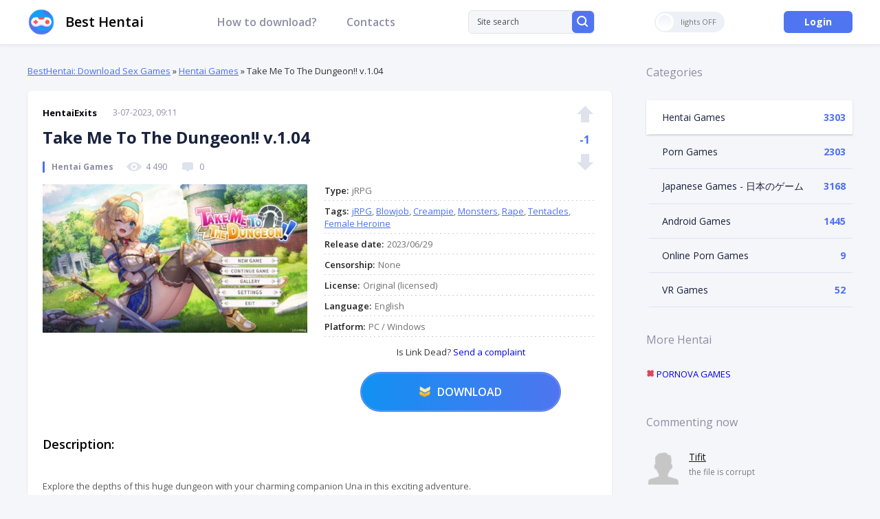

--- FILE ---
content_type: text/html; charset=utf-8
request_url: https://besthentai.world/hentai-games/7343-take-me-to-the-dungeon-v104.html
body_size: 15356
content:
<!DOCTYPE html>
<html xmlns="http://www.w3.org/1999/xhtml" lang="en-US">
<head>
	<meta http-equiv="X-UA-Compatible" content="IE=edge" />
	<title>Take Me To The Dungeon!! v.1.04 » BestHentai: Download Porn &amp; Hentai Games!</title>
<meta charset="utf-8">
<meta name="description" content=" Explore the depths of this huge dungeon with your charming companion Una in this exciting adventure.">
<meta name="keywords" content="Explore, depths, dungeon, charming, companion, exciting, adventure">
<meta name="generator" content="DataLife Engine (https://dle-news.ru)">
<meta name="news_keywords" content="jRPG, Blowjob, Creampie, Monsters, Rape, Tentacles, Female Heroine">
<link rel="canonical" href="https://besthentai.world/hentai-games/7343-take-me-to-the-dungeon-v104.html">
<link rel="alternate" type="application/rss+xml" title="BestHentai: Download Porn &amp; Hentai Games! RSS" href="https://besthentai.world/rss.xml">
<link rel="alternate" type="application/rss+xml" title="BestHentai: Download Porn &amp; Hentai Games! RSS Turbo" href="https://besthentai.world/rssturbo.xml">
<link rel="alternate" type="application/rss+xml" title="BestHentai: Download Porn &amp; Hentai Games! RSS Dzen" href="https://besthentai.world/rssdzen.xml">
<link rel="preconnect" href="https://besthentai.world/" fetchpriority="high">
<meta property="twitter:title" content="Take Me To The Dungeon!! v.1.04 » BestHentai: Download Porn &amp; Hentai Games!">
<meta property="twitter:url" content="https://besthentai.world/hentai-games/7343-take-me-to-the-dungeon-v104.html">
<meta property="twitter:card" content="summary_large_image">
<meta property="twitter:image" content="https://besthentai.world/uploads/posts/2023-07/1688364570_take-me-to-the-dungeon.jpg">
<meta property="twitter:description" content="Explore the depths of this huge dungeon with your charming companion Una in this exciting adventure. jRPG 2023/06/29 None English PC / Windows Original (licensed)">
<meta property="og:type" content="article">
<meta property="og:site_name" content="BestHentai: Download Porn &amp; Hentai Games!">
<meta property="og:title" content="Take Me To The Dungeon!! v.1.04 » BestHentai: Download Porn &amp; Hentai Games!">
<meta property="og:url" content="https://besthentai.world/hentai-games/7343-take-me-to-the-dungeon-v104.html">
<meta property="og:image" content="https://besthentai.world/uploads/posts/2023-07/1688364570_take-me-to-the-dungeon.jpg">
<meta property="og:description" content="Explore the depths of this huge dungeon with your charming companion Una in this exciting adventure. jRPG 2023/06/29 None English PC / Windows Original (licensed)">

<script src="/engine/classes/min/index.php?g=general&amp;v=ex4xx"></script>
<script src="/engine/classes/min/index.php?f=engine/classes/js/jqueryui.js,engine/classes/js/dle_js.js,engine/classes/fancybox/fancybox.js&amp;v=ex4xx" defer></script>
<script type="application/ld+json">{"@context":"https://schema.org","@graph":[{"@type":"BreadcrumbList","@context":"https://schema.org/","itemListElement":[{"@type":"ListItem","position":1,"item":{"@id":"https://besthentai.world/","name":"BestHentai: Download Sex Games"}},{"@type":"ListItem","position":2,"item":{"@id":"https://besthentai.world/hentai-games/","name":"Hentai Games"}},{"@type":"ListItem","position":3,"item":{"@id":"https://besthentai.world/hentai-games/7343-take-me-to-the-dungeon-v104.html","name":"Take Me To The Dungeon!! v.1.04"}}]}]}</script>
	<link rel="stylesheet" href="/templates/besthentai/css/swiper.css" type="text/css" />
	<link rel="stylesheet" href="/templates/besthentai/css/style.css?v1.3" type="text/css" />
	<link href="https://fonts.googleapis.com/css?family=Open+Sans:400,400i,600,600i,700,700i,800&display=swap&subset=cyrillic,cyrillic-ext,latin-ext" rel="stylesheet" />
	
	<link rel="apple-touch-icon" sizes="180x180" href="/apple-touch-icon.png" />
	<link rel="icon" type="image/png" sizes="32x32" href="/favicon-32x32.png" />
	<link rel="icon" type="image/png" sizes="16x16" href="/favicon-16x16.png" />
	<meta name="msapplication-TileColor" content="#da532c" />
	<meta name="theme-color" content="#ffffff" />
	
	<script type="text/javascript" src="/templates/besthentai/js/jquery.ttabs.js"></script>
	<script type="text/javascript" src="/templates/besthentai/js/swiper.jquery.min.js"></script>
	<script type="text/javascript" src="/templates/besthentai/js/sticky-sidebar.js"></script>
	<script type="text/javascript" src="/templates/besthentai/js/jquery.cookie.js"></script>
	<script type="text/javascript" src="/templates/besthentai/js/active.js"></script>
	<meta name="viewport" content="width=device-width, initial-scale=1.0" />
    <meta name="ahrefs-site-verification" content="5fb8aec84b41c19a88e8aac719032e991b2a1ba4cf38069409d5b53f8c458c82">
    <meta content="95" name="moondlcom">
     <!-- Global site tag (gtag.js) - Google Analytics -->
<script async src="https://www.googletagmanager.com/gtag/js?id=G-LBPEPZ8HJF"></script>
<script>
  window.dataLayer = window.dataLayer || [];
  function gtag(){dataLayer.push(arguments);}
  gtag('js', new Date());
  gtag('config', 'G-LBPEPZ8HJF');
</script>
</head>
<body class="not-main">
<script>
<!--
var dle_root       = '/';
var dle_admin      = '';
var dle_login_hash = '7a9cc201de56359c2294e76c8f0abf8c615b51d7';
var dle_group      = 5;
var dle_link_type  = 1;
var dle_skin       = 'besthentai';
var dle_wysiwyg    = 0;
var dle_min_search = '4';
var dle_act_lang   = ["Yes", "Cancel", "Enter", "Cancel", "Save", "Delete", "Loading. Please, wait..."];
var menu_short     = 'Quick edit';
var menu_full      = 'Full edit';
var menu_profile   = 'View profile';
var menu_send      = 'Send message';
var menu_uedit     = 'Admin Center';
var dle_info       = 'Information';
var dle_confirm    = 'Confirm';
var dle_prompt     = 'Enter the information';
var dle_req_field  = ["Fill the name field", "Fill the message field", "Fill the field with the subject of the message"];
var dle_del_agree  = 'Are you sure you want to delete it? This action cannot be undone';
var dle_spam_agree = 'Are you sure you want to mark the user as a spammer? This will remove all his comments';
var dle_c_title    = 'Send a complaint';
var dle_complaint  = 'Enter the text of your complaint to the Administration:';
var dle_mail       = 'Your e-mail:';
var dle_big_text   = 'Highlighted section of text is too large.';
var dle_orfo_title = 'Enter a comment to the detected error on the page for Administration ';
var dle_p_send     = 'Send';
var dle_p_send_ok  = 'Notification has been sent successfully ';
var dle_save_ok    = 'Changes are saved successfully. Refresh the page?';
var dle_reply_title= 'Reply to the comment';
var dle_tree_comm  = '0';
var dle_del_news   = 'Delete article';
var dle_sub_agree  = 'Do you really want to subscribe to this article’s comments?';
var dle_unsub_agree  = 'Do you really want to unsubscribe from comments on this publication?';
var dle_captcha_type  = '1';
var dle_share_interesting  = ["Share a link to the selected text", "Twitter", "Facebook", "Вконтакте", "Direct Link:", "Right-click and select «Copy Link»"];
var DLEPlayerLang     = {prev: 'Previous',next: 'Next',play: 'Play',pause: 'Pause',mute: 'Mute', unmute: 'Unmute', settings: 'Settings', enterFullscreen: 'Enable full screen mode', exitFullscreen: 'Disable full screen mode', speed: 'Speed', normal: 'Normal', quality: 'Quality', pip: 'PiP mode'};
var DLEGalleryLang    = {CLOSE: 'Close (Esc)', NEXT: 'Next Image', PREV: 'Previous image', ERROR: 'Warning! An error was detected', IMAGE_ERROR: 'Failed to load image', TOGGLE_SLIDESHOW: 'Watch slideshow (space) ',TOGGLE_FULLSCREEN: 'Full-screen mode', TOGGLE_THUMBS: 'Turn on / Turn off thumbnails', ITERATEZOOM: 'Increase / Reduce', DOWNLOAD: 'Download image' };
var DLEGalleryMode    = 1;
var DLELazyMode       = 0;
var allow_dle_delete_news   = false;
var dle_search_delay   = false;
var dle_search_value   = '';
jQuery(function($){
					setTimeout(function() {
						$.get(dle_root + "engine/ajax/controller.php?mod=adminfunction", { 'id': '7343', action: 'newsread', user_hash: dle_login_hash });
					}, 5000);
				$('#dle-comments-form').submit(function() {
					if( $('#comments-image-uploader').data('files') == 'selected' ) {
						$('#comments-image-uploader').plupload('start');
					} else {
						doAddComments();
					}
					return false;
				});
FastSearch();
});
//-->
</script>


<script>
	if($.cookie('tumbler')) {
		var tumbler = $.cookie('tumbler');
		if ( tumbler == "1" ) {
			$('body').addClass('dark');
			$('.tumbler').addClass('tumbler-off');
			$('.tumbler').addClass('tumbler-off-animation');
		}
	}
</script>
<div class="head-line">
	<div class="main-width">
		<div class="mob-menu"><span></span></div>
		
        <a href="/" class="logo2">Best Hentai</a>
		
		<ul class="head-menu">
			<li>
				<a href="https://besthentai.world/how-to-download-hentai-games.html" class="head-menu-link">How to download?</a>
			</li>
 
			<li>
				<a href="https://besthentai.world/contacts.html" class="head-menu-link">Contacts</a>
			</li>
		</ul>
		<div class="search-block">
			<form method="post" style="margin: 0;padding: 0;">
				<input type="hidden" name="do" value="search"><input type="hidden" name="subaction" value="search" />
				<input name="story" type="text" class="form-text" id="story" value="Site search" onblur="if(this.value=='') this.value='Site search';" onfocus="if(this.value=='Site search') this.value='';" title="type your request and click enter" />
				<label class="form-search">
					<input type="submit" />
					<svg data-v-349311a6="" xmlns="http://www.w3.org/2000/svg" width="16" height="16" viewBox="0 0 16 16" class="flex-shrink-0"><path fill="#FFF" fill-rule="nonzero" d="M14.435 15.703a.989.989 0 0 0 1.412 0 1.02 1.02 0 0 0 0-1.43l-3.082-3.08a7.007 7.007 0 1 0-1.42 1.423l3.09 3.087zM2.14 7.007a5.005 5.005 0 1 1 10.01 0 5.005 5.005 0 0 1-10.01 0z"></path></svg>
				</label>
			</form>
		</div>
		
		<div class="tumbler"><i></i><span></span></div>
		
		<div class="open-search"></div>
		<div class="login-open open-pw" rel="login" data-width="480">Login</div>
		
	</div>
</div>
<div class="main-width scs clear">
	<div class="left-col">
		
		<div class="speed-b"><a href="https://besthentai.world/">BestHentai: Download Sex Games</a> » <a href="https://besthentai.world/hentai-games/">Hentai Games</a> » Take Me To The Dungeon!! v.1.04</div>
          
        
 
		<div id="dle-content"><div class="full-news">
	<div class="main-news-top">
		<div class="main-news-author">
			<a onclick="ShowProfile('HentaiExits', 'https://besthentai.world/user/HentaiExits/', '0'); return false;" href="https://besthentai.world/user/HentaiExits/">HentaiExits</a>
		</div>
		<div class="main-news-date">
			3-07-2023, 09:11
		</div>
            
		<div class="full-news-title">
			<h1>Take Me To The Dungeon!! v.1.04 </h1>
		</div>
	
		<div class="main-news-category">
			Hentai Games
		</div>
		<div class="main-news-info">
			<div><svg data-v-c0575cde="" xmlns="http://www.w3.org/2000/svg" width="24" height="16" viewBox="0 0 24 16" class="mr-2"><path fill="#DEE2ED" fill-rule="nonzero" d="M12 2C7.797 2 3.985 4.28 1.172 7.982a.857.857 0 0 0 0 1.031C3.985 12.72 7.797 15 12 15c4.203 0 8.015-2.28 10.828-5.982a.857.857 0 0 0 0-1.031C20.015 4.28 16.203 2 12 2zm.302 11.077c-2.79.174-5.095-2.105-4.92-4.876.145-2.284 2.012-4.135 4.316-4.278 2.79-.174 5.095 2.105 4.92 4.876-.15 2.28-2.017 4.131-4.316 4.278zm-.14-2.114c-1.503.093-2.745-1.134-2.646-2.624.076-1.23 1.084-2.226 2.326-2.306 1.504-.094 2.746 1.133 2.647 2.623a2.491 2.491 0 0 1-2.327 2.307z"></path></svg>4 490</div> 
			<div><svg data-v-c0575cde="" xmlns="http://www.w3.org/2000/svg" width="24" height="16" viewBox="0 0 24 16" class="mr-2 ml-3"><g fill="none" fill-rule="evenodd"><path fill="#DEE2ED" d="M15 13l-2.293 2.293a1 1 0 0 1-1.414 0L9 13H6a2 2 0 0 1-2-2V4a2 2 0 0 1 2-2h12a2 2 0 0 1 2 2v7a2 2 0 0 1-2 2h-3z"></path></g></svg>0</div>
		</div>
		<div class="main-news-rating">
			<a href="#" onclick="doRate('plus', '7343'); return false;" ><svg data-v-569a3240="" xmlns="http://www.w3.org/2000/svg" width="24" height="24" viewBox="0 0 24 24" class="vote-icon" data-v-540fa2f9=""><path fill="currentColor" fill-rule="evenodd" d="M18 12v12H6V12H0L12 0l12 12h-6z"></path></svg></a>
			<div class="main-news-rating-num tmpl"><h2><span data-ratig-layer-id="7343"><span class="ratingtypeplusminus ratingminus" >-1</span></span></h2></div>
			<a href="#" onclick="doRate('minus', '7343'); return false;" ><svg data-v-569a3240="" xmlns="http://www.w3.org/2000/svg" width="24" height="24" viewBox="0 0 24 24" class="vote-icon" data-v-540fa2f9=""><path fill="currentColor" fill-rule="evenodd" d="M18 12V0H6v12H0l12 12 12-12h-6z"></path></svg></a>
		</div>
	</div>
	
	<div class="full-news-info">
		<div class="full-news-info-image">
			<img src="/uploads/posts/2023-07/medium/1688364570_take-me-to-the-dungeon.jpg" alt="Take Me To The Dungeon!! v.1.04" />
		</div>
		<div class="full-news-info-right tmpl">
			<div class="full-news-info-stat">
				
				<div class="full-news-info-line">
					<i><h3>Type</h3>:</i>jRPG
				</div>
				
                
				
				<div class="full-news-info-line">
					<i><h3>Tags</h3>:</i><a href="https://besthentai.world/tags/jrpg/">jRPG</a>, <a href="https://besthentai.world/tags/blowjob/">Blowjob</a>, <a href="https://besthentai.world/tags/creampie/">Creampie</a>, <a href="https://besthentai.world/tags/monsters/">Monsters</a>, <a href="https://besthentai.world/tags/rape/">Rape</a>, <a href="https://besthentai.world/tags/tentacles/">Tentacles</a>, <a href="https://besthentai.world/tags/female%20heroine/">Female Heroine</a>
				</div>
				
				
				<div class="full-news-info-line">
					<i><h3>Release date</h3>:</i>2023/06/29
				</div>
				
                
				
				<div class="full-news-info-line">
					<i><h3>Censorship</h3>:</i>None
				</div>
				
                
				
				<div class="full-news-info-line">
					<i><h3>License</h3>:</i>Original (licensed)
				</div>
				
				
				<div class="full-news-info-line">
					<i><h3>Language</h3>:</i>English
				</div>
				
				
				<div class="full-news-info-line">
					<i><h3>Platform</h3>:</i>PC / Windows
				</div>
				
                <p align="center">  Is Link Dead?<a href="javascript:AddComplaint('7343', 'news')"> Send a complaint</a></p>
			</div>
			<div class="full-news-download">
<h3><a href="https://moondl.com/hauqfchkleca/Take_Me_To_The_Dungeon___v.1.0.4.rar.html" target="_blank" rel="nofollow">Download</a></h3>

			</div>
		</div>
	</div>
	<div class="full-news-block">
		<div class="full-news-block-title">
			Description:
		</div>
		<div class="full-news-text">
        <div style="text-align:center;"><!--MBegin:https://besthentai.world/uploads/posts/2023-07/1688364570_take-me-to-the-dungeon.jpg|--><a href="https://besthentai.world/uploads/posts/2023-07/1688364570_take-me-to-the-dungeon.jpg" class="highslide"><img src="/uploads/posts/2023-07/medium/1688364570_take-me-to-the-dungeon.jpg" style="max-width:100%;" alt=""></a><!--MEnd--></div><br>Explore the depths of this huge dungeon with your charming companion Una in this exciting adventure.
			<div style="clear: both;"></div>
		</div>
	</div>
	
	
	
	
	<div class="full-news-block">
		<div class="full-news-block-title tmpl">
			<h3>Images:</h3>
		</div>
		<div class="full-news-scrinshots">
			<ul class="xfieldimagegallery images"><li><img src="/uploads/posts/2023-07/1688364733_take-me-to-the-dungeon-1.jpeg" alt=""></li><li><img src="/uploads/posts/2023-07/1688364685_take-me-to-the-dungeon-2.jpeg" alt=""></li><li><img src="/uploads/posts/2023-07/1688364735_take-me-to-the-dungeon-3.jpeg" alt=""></li><li><img src="/uploads/posts/2023-07/1688364756_take-me-to-the-dungeon-4.jpeg" alt=""></li></ul>
		</div>
	</div>
	
	<div style="padding: 20px 0 0 0;">
		<script src="https://yastatic.net/es5-shims/0.0.2/es5-shims.min.js"></script>
		<script src="https://yastatic.net/share2/share.js"></script>
		<div class="ya-share2" data-services="facebook,pinterest,twitter,blogger,digg,reddit,telegram"></div>
	</div>
</div>	
	        
<br>
	<div class="rel-block">
		<div class="rel-block-title">
			Comments:
		</div>
		<div class="rel-block-content">
			
<div id="dle-ajax-comments"></div>
<form  method="post" name="dle-comments-form" id="dle-comments-form" ><div class="add-comment">
	
	<div class="form-line-tt">
		<div class="form-line-tt-left">
			Name:
		</div>
		<div class="form-line-tt-right">
			<input type="text" name="name" id="name" class="form-input-stand" />
		</div>
	</div>
	<div class="form-line-tt">
		<div class="form-line-tt-left">
			E-Mail:
		</div>
		<div class="form-line-tt-right">
			<input type="text" name="mail" id="mail" class="form-input-stand" />
		</div>
	</div>
	
	
	<div class="form-line-tt" style="padding: 10px 0 10px 0;">
		<!--<div class="bb-editor"><textarea name="comments" id="comments" cols="70" rows="10"></textarea></div>-->
		<div id="comment-editor"><div class="bb-editor"><textarea name="comments" id="comments" cols="70" rows="10"></textarea></div></div>
		


	</div>
	
	
	
	
	<div class="form-line-tt">
		<div><div class="g-recaptcha" data-sitekey="6LeSvpIkAAAAAB2laUQ0iUIRlHkqVWT6lIN4mRmy" data-theme="light" data-language="en"></div><script src="https://www.google.com/recaptcha/api.js?hl=en" async defer></script></div>
	</div>
	
	<div class="form-submit-block-tt">
		<input value="Add" name="submit" type="submit" class="form-button-tt" />
	</div>
</div>
		<input type="hidden" name="subaction" value="addcomment">
		<input type="hidden" name="post_id" id="post_id" value="7343"><input type="hidden" name="user_hash" value="7a9cc201de56359c2294e76c8f0abf8c615b51d7"></form>
		</div>
	</div>
	
	<div class="right-block tmpl">
		<div class="right-block-title" style="padding: 20px 0 0 0;font-size: 18px;">
			<h3>Related Games on Take Me To The Dungeon!! v.1.04</h3>:
		</div>
		<div class="right-block-content">
			<div class="main-news relnews">
	<div class="relnews-left" style="background-image: url(https://besthentai.world/uploads/posts/2020-03/thumbs/1583412099_1496735578_sakura-dungeon-1_01.jpg);">
		<img src="/uploads/posts/2020-03/thumbs/1583412099_1496735578_sakura-dungeon-1_01.jpg" alt="Sakura Dungeon 1.01" />
	</div>
	<div class="relnews-right">
		<div class="main-news-top" style="padding: 0;">
			<div class="main-news-date">
				5-03-2020, 15:41
			</div>
			<div class="main-news-title">
				<a href="https://besthentai.world/hentai-games/435-sakura-dungeon-101.html"><h4>Sakura Dungeon 1.01</h4></a>
			</div>
			<div class="main-news-category">
				Hentai Games
			</div>
		</div>
		<div class="main-news-text">
			You are Yomi, an ancient fox spirit. Your dungeon has been stolen from you. Capture monster girls, collect loot, explore the dungeon&#039;s depths and reclaim what is yours in this first-person RPG dungeon crawler....
		</div>
	</div>	
</div><div class="main-news relnews">
	<div class="relnews-left" style="background-image: url(https://besthentai.world/uploads/posts/2020-07/1593867926_erolon-dungeon-bound.jpg);">
		<img src="/uploads/posts/2020-07/1593867926_erolon-dungeon-bound.jpg" alt="Erolon: Dungeon Bound 0.04b" />
	</div>
	<div class="relnews-right">
		<div class="main-news-top" style="padding: 0;">
			<div class="main-news-date">
				4-07-2020, 16:05
			</div>
			<div class="main-news-title">
				<a href="https://besthentai.world/adult-android-games/2989-erolon-dungeon-bound-004b.html"><h4>Erolon: Dungeon Bound 0.04b</h4></a>
			</div>
			<div class="main-news-category">
				Android Games
			</div>
		</div>
		<div class="main-news-text">
			In Erolon: Dungeon Bound, you play as a poor farmer who longs to become a dungeon looter, and explore the vast, mysterious land of Erolon. When he stumbles upon a long forgotten temple buried deep in the forest near his home, he sees the chance at...
		</div>
	</div>	
</div><div class="main-news relnews">
	<div class="relnews-left" style="background-image: url(https://besthentai.world/uploads/posts/2023-11/futanari-knightess-the-dungeon-rpg1_5.webp);">
		<img src="/uploads/posts/2023-11/futanari-knightess-the-dungeon-rpg1_5.webp" alt="Futanari Knightess: The Dungeon RPG1.5 v.1.01 / ふたなり騎士娘のダンジョンRPG1.5" />
	</div>
	<div class="relnews-right">
		<div class="main-news-top" style="padding: 0;">
			<div class="main-news-date">
				6-11-2023, 12:09
			</div>
			<div class="main-news-title">
				<a href="https://besthentai.world/japanese-sex-games/7592-futanari-knightess-the-dungeon-rpg15-v101-rpg15.html"><h4>Futanari Knightess: The Dungeon RPG1.5 v.1.01 / ふたなり騎士娘のダンジョンRPG1.5</h4></a>
			</div>
			<div class="main-news-category">
				Japanese Games - 日本のゲーム
			</div>
		</div>
		<div class="main-news-text">
			A female knight with a cock seeks a cure to her futanari-ness in this heroic RPG. Help her on her adventure as she faces violatory monsters and erotic traps. Explore a single dungeon and town thoroughly - return her to normal!...
		</div>
	</div>	
</div><div class="main-news relnews">
	<div class="relnews-left" style="background-image: url(https://besthentai.world/uploads/posts/2020-06/1592587204_girls-and-dungeon-2.jpg);">
		<img src="/uploads/posts/2020-06/1592587204_girls-and-dungeon-2.jpg" alt="Girls and Dungeon 2" />
	</div>
	<div class="relnews-right">
		<div class="main-news-top" style="padding: 0;">
			<div class="main-news-date">
				19-06-2020, 20:20
			</div>
			<div class="main-news-title">
				<a href="https://besthentai.world/adult-android-games/2767-girls-and-dungeon-2.html"><h4>Girls and Dungeon 2</h4></a>
			</div>
			<div class="main-news-category">
				Android Games
			</div>
		</div>
		<div class="main-news-text">
			Oh snap! Here comes the second installment of the lewd-but-cute dungeon-crawler &quot;Girls and Dungeons&quot;! Featuring all new JRPG shenanigans and naughty features for newcomers and connoisseurs alike. This game presents a whole new harem of...
		</div>
	</div>	
</div><div class="main-news relnews">
	<div class="relnews-left" style="background-image: url(https://besthentai.world/uploads/posts/2021-11/thumbs/1637742869_escape-dungeon.jpg);">
		<img src="/uploads/posts/2021-11/thumbs/1637742869_escape-dungeon.jpg" alt="Escape Dungeon Final" />
	</div>
	<div class="relnews-right">
		<div class="main-news-top" style="padding: 0;">
			<div class="main-news-date">
				24-11-2021, 11:37
			</div>
			<div class="main-news-title">
				<a href="https://besthentai.world/hentai-games/6006-escape-dungeon-final.html"><h4>Escape Dungeon Final</h4></a>
			</div>
			<div class="main-news-category">
				Hentai Games
			</div>
		</div>
		<div class="main-news-text">
			In this adventure, you have to play for the great sorceress Shalit! The girl accidentally ended up in a terrible dungeon, having lost her magical powers. Can you help her get out of this terrible place full of lustful monsters? Its fate depends...
		</div>
	</div>	
</div><div class="main-news relnews">
	<div class="relnews-left" style="background-image: url(https://besthentai.world/uploads/posts/2020-06/1591709713_sakura-dungeon.jpg);">
		<img src="/uploads/posts/2020-06/1591709713_sakura-dungeon.jpg" alt="Sakura Dungeon" />
	</div>
	<div class="relnews-right">
		<div class="main-news-top" style="padding: 0;">
			<div class="main-news-date">
				9-06-2020, 16:34
			</div>
			<div class="main-news-title">
				<a href="https://besthentai.world/adult-android-games/2527-sakura-dungeon.html"><h4>Sakura Dungeon</h4></a>
			</div>
			<div class="main-news-category">
				Android Games
			</div>
		</div>
		<div class="main-news-text">
			Sakura Dungeon is a first-person dungeon crawling RPG set in a fantasy world where monsters and humans have been at war with one another for generations. However, a new battle is brewing.. In this story players will assume the role of Yomi an...
		</div>
	</div>	
</div><div class="main-news relnews">
	<div class="relnews-left" style="background-image: url(https://besthentai.world/uploads/posts/2020-06/1592329461_isekai-harem-dungeon-master.jpg);">
		<img src="/uploads/posts/2020-06/1592329461_isekai-harem-dungeon-master.jpg" alt="Isekai Harem Dungeon Master" />
	</div>
	<div class="relnews-right">
		<div class="main-news-top" style="padding: 0;">
			<div class="main-news-date">
				16-06-2020, 20:44
			</div>
			<div class="main-news-title">
				<a href="https://besthentai.world/adult-android-games/2713-isekai-harem-dungeon-master.html"><h4>Isekai Harem Dungeon Master</h4></a>
			</div>
			<div class="main-news-category">
				Android Games
			</div>
		</div>
		<div class="main-news-text">
			The protagonist was summoned into a world where only women exist by a Demon Queen and made a Dungeon Master, tasked with assaulting a party formed by the world&#039;s strongest heroines.Thrilled to learn his adversaries are gorgeous women, he sets...
		</div>
	</div>	
</div><div class="main-news relnews">
	<div class="relnews-left" style="background-image: url(https://besthentai.world/uploads/posts/2020-11/thumbs/1606142304_1576501948_trinity-dungeon-succubus-girls-and-erotic-dungeon.jpg);">
		<img src="/uploads/posts/2020-11/thumbs/1606142304_1576501948_trinity-dungeon-succubus-girls-and-erotic-dungeon.jpg" alt="Trinity Dungeon ~Succubus, Girls and Erotic Dungeon~ / トリニティダンジョン～淫魔と少女とエッチな迷宮～" />
	</div>
	<div class="relnews-right">
		<div class="main-news-top" style="padding: 0;">
			<div class="main-news-date">
				23-11-2020, 17:39
			</div>
			<div class="main-news-title">
				<a href="https://besthentai.world/japanese-sex-games/5176-trinity-dungeon-succubus-girls-and-erotic-dungeon-.html"><h4>Trinity Dungeon ~Succubus, Girls and Erotic Dungeon~ / トリニティダンジョン～淫魔と少女とエッチな迷宮～</h4></a>
			</div>
			<div class="main-news-category">
				Japanese Games - 日本のゲーム
			</div>
		</div>
		<div class="main-news-text">
			Three novice adventurer girls go through various types of dungeons! Tragedies with tentacles, slimes, futanarification and lewd emblem are waiting to happen! - Use the three&#039;s unique abilities to conquer dungeons with countless ero traps!...
		</div>
	</div>	
</div><div class="main-news relnews">
	<div class="relnews-left" style="background-image: url(https://besthentai.world/uploads/posts/2022-10/medium/1665575743_lust-dungeon.png);">
		<img src="/uploads/posts/2022-10/medium/1665575743_lust-dungeon.png" alt="Lust Dungeon v.0.9.6" />
	</div>
	<div class="relnews-right">
		<div class="main-news-top" style="padding: 0;">
			<div class="main-news-date">
				12-10-2022, 15:00
			</div>
			<div class="main-news-title">
				<a href="https://besthentai.world/porn-games/6594-lust-dungeon-v096.html"><h4>Lust Dungeon v.0.9.6</h4></a>
			</div>
			<div class="main-news-category">
				Porn Games
			</div>
		</div>
		<div class="main-news-text">
			Lust Dungeon is a short lesbian roguelike deckbuilder game where, you must save your loved one from a deep dungeon full of dick monsters. Collect cards to build powerful decks and defeat your enemies! With each run, you&#039;ll get closer to...
		</div>
	</div>	
</div><div class="main-news relnews">
	<div class="relnews-left" style="background-image: url(https://besthentai.world/uploads/posts/2022-02/thumbs/1645605728_escape-dungeon-2.jpg);">
		<img src="/uploads/posts/2022-02/thumbs/1645605728_escape-dungeon-2.jpg" alt="Escape Dungeon 2 v.2.01 Build 8430092" />
	</div>
	<div class="relnews-right">
		<div class="main-news-top" style="padding: 0;">
			<div class="main-news-date">
				19-12-2022, 15:49
			</div>
			<div class="main-news-title">
				<a href="https://besthentai.world/hentai-games/6215-escape-dungeon-2-v104.html"><h4>Escape Dungeon 2 v.2.01 Build 8430092</h4></a>
			</div>
			<div class="main-news-category">
				Hentai Games
			</div>
		</div>
		<div class="main-news-text">
			Demon Lord Quaron destroyed the Kingdom of Sandist in his campaign of conquest. Queen Illy, who can turn back time, is missing, and Shalit, the strongest of the sorceresses of the kingdom, imprisoned in the depths of anti-magic dungeons. Despite...
		</div>
	</div>	
</div><div class="main-news relnews">
	<div class="relnews-left" style="background-image: url(https://besthentai.world/uploads/posts/2021-02/thumbs/1612360814_flare-and-the-dungeon-of-courage.jpg);">
		<img src="/uploads/posts/2021-02/thumbs/1612360814_flare-and-the-dungeon-of-courage.jpg" alt="Flare and the Dungeon of Courage" />
	</div>
	<div class="relnews-right">
		<div class="main-news-top" style="padding: 0;">
			<div class="main-news-date">
				3-02-2021, 17:01
			</div>
			<div class="main-news-title">
				<a href="https://besthentai.world/japanese-sex-games/5384-flare-and-the-dungeon-of-courage.html"><h4>Flare and the Dungeon of Courage</h4></a>
			</div>
			<div class="main-news-category">
				Japanese Games - 日本のゲーム
			</div>
		</div>
		<div class="main-news-text">
			If you survive the dungeon of bravery, you are a true warrior. Country girl Flair decides to challenge the dungeon and test her bravery!...
		</div>
	</div>	
</div><div class="main-news relnews">
	<div class="relnews-left" style="background-image: url(https://besthentai.world/uploads/posts/2020-03/thumbs/1583770088_1501246130_wolfs-dungeon.png);">
		<img src="/uploads/posts/2020-03/thumbs/1583770088_1501246130_wolfs-dungeon.png" alt="Wolf&#039;s Dungeon" />
	</div>
	<div class="relnews-right">
		<div class="main-news-top" style="padding: 0;">
			<div class="main-news-date">
				9-03-2020, 19:07
			</div>
			<div class="main-news-title">
				<a href="https://besthentai.world/hentai-games/529-wolfs-dungeon.html"><h4>Wolf&#039;s Dungeon</h4></a>
			</div>
			<div class="main-news-category">
				Hentai Games
			</div>
		</div>
		<div class="main-news-text">
			The game tells the story of a wolf in a dungeon. And that would get out of there, she will have to fight with a horde of enemies....
		</div>
	</div>	
</div>
		</div>
	</div>
	
<script type="text/javascript">
	$(document).ready(function() {
		
		var scrImages = $('.full-news-scrinshots').find('img');	
			
		// 
		scrImages.each(function(){
			var sliderImagesSrc = $(this).attr('src');
			var sliderImagesTitle = $(this).attr('alt');
			var sliderImagesLink = $(this).parent('a').attr('href');
					
			if(sliderImagesLink == undefined) {
			// если просто картинка, без тумба
				$(this).wrap('<a href="'+sliderImagesSrc+'" class="highslide"></a>');
			} else {
			// если картинка с тумбом
				
			}							
					
		});
		
		$('.full-news-scrinshots ul').append('<li class="flexclear"></li><li class="flexclear"></li><li class="flexclear"></li>');
		
	});
</script></div>
	</div>
	<div class="right-col">
		<div class="sidebar">
		<div class="right-block ">
			<div class="right-block-title tmpl">
				<h3>Categories</h3>
			</div>
			<div class="right-block-content ctl">
				<ul class="catmenu">
<li class="catmenu-active"><a href="https://besthentai.world/hentai-games/">Hentai Games</a><span>3303</span>
	
	</li><li ><a href="https://besthentai.world/porn-games/">Porn Games</a><span>2303</span>
	
	</li><li ><a href="https://besthentai.world/japanese-sex-games/">Japanese Games - 日本のゲーム</a><span>3168</span>
	
	</li><li ><a href="https://besthentai.world/adult-android-games/">Android Games</a><span>1445</span>
	
	</li><li ><a href="https://besthentai.world/online-porn-games/">Online Porn Games</a><span>9</span>
	
	</li><li ><a href="https://besthentai.world/vr/">VR Games</a><span>52</span>
	
	</li>

        
    <br><br>
<div class="right-block">
            <div class="right-block-title tmpl"> <h3>More Hentai</h3> </div>
  <p>  <a href="https://pornova.org/" target="_blank"> <img src="/uploads/pornova32x32.webp" width="12" height="12" alt="favicon Pornova"> PORNOVA GAMES</a>  </p> 
    </div>
</ul>                 
			</div>
		</div>              
			<div class="right-block-title tmpl">
				<h3>Commenting now</h3>
			</div>
			<div class="right-block-content">
				<div class="mcom-item">
	<div class="mcom-item-top">
		<div class="mcom-item-image">
			<img src="/templates/besthentai/dleimages/noavatar.png" alt="" />
		</div>
		<div class="mcom-item-author">
			<a href="mailto:vpf030906@gmail.com">Tifit</a>
		</div>
		<div class="mcom-item-text">
			the file is corrupt<div style="clear: both;"></div>
		</div>			
	</div>
	<div class="mcom-item-news">
		To the news: <a href="https://besthentai.world/porn-games/121-rapelay.html">RapeLay</a>
	</div>
</div><div class="mcom-item">
	<div class="mcom-item-top">
		<div class="mcom-item-image">
			<img src="/templates/besthentai/dleimages/noavatar.png" alt="" />
		</div>
		<div class="mcom-item-author">
			<a href="mailto:khozaben77@gmail.com">Gaban</a>
		</div>
		<div class="mcom-item-text">
			It&#039;s like Diablo+Dota game<div style="clear: both;"></div>
		</div>			
	</div>
	<div class="mcom-item-news">
		To the news: <a href="https://besthentai.world/hentai-games/9364-goblin-dungeons.html">Goblin Dungeons</a>
	</div>
</div><div class="mcom-item">
	<div class="mcom-item-top">
		<div class="mcom-item-image">
			<img src="/templates/besthentai/dleimages/noavatar.png" alt="" />
		</div>
		<div class="mcom-item-author">
			<a href="mailto:Kousei.m.915@icloud">松本昊栖</a>
		</div>
		<div class="mcom-item-text">
			tysryrしぃsるfどおづふごづどぐどぐどうどjzfごおうどうどづおおjgどgjどdgじょjgd<div style="clear: both;"></div>
		</div>			
	</div>
	<div class="mcom-item-news">
		To the news: <a href="https://besthentai.world/japanese-sex-games/7030-estras-labyrinth-.html">Estra&#039;s Labyrinth / エストラの迷宮</a>
	</div>
</div>
			</div>
           <div class="right-block">        
            		</div>
		</div>
	</div>
</div>
<div style="clear: both;height: 20px;"></div>
<div class="footer">
	<div class="main-width">
		<a href="/" class="footer-logo">BestHentai</a>
		<div class="footer-soc">
			<a href="https://twitter.com/Besthentai11" rel="noffolow" target="_blank"><svg xmlns="http://www.w3.org/2000/svg" x="0px" y="0px" width="24" height="24" viewBox="0 0 172 172" style=" fill:#000000;margin-top: 10px;"><g fill="none" fill-rule="nonzero" stroke="none" stroke-width="1" stroke-linecap="butt" stroke-linejoin="miter" stroke-miterlimit="10" stroke-dasharray="" stroke-dashoffset="0" font-family="none" font-weight="none" font-size="none" text-anchor="none" style="mix-blend-mode: normal"><path d="M0,172v-172h172v172z" fill="none"></path><g fill="#4c71f3"><path d="M150.5,44.53725c-4.74075,2.09983 -9.83983,3.50092 -15.21842,4.16383c5.46817,-3.2465 9.675,-8.42442 11.64942,-14.54117c-5.117,2.99925 -10.78583,5.203 -16.81658,6.364c-4.816,-5.10625 -11.68525,-8.27392 -19.29625,-8.27392c-14.62,0 -26.47008,11.74617 -26.47008,26.23c0,2.04967 0.24008,4.04558 0.69158,5.98417c-21.9945,-1.10367 -41.50217,-11.55983 -54.55267,-27.42683c-2.29333,3.87717 -3.58333,8.41725 -3.58333,13.20817c0,9.10525 4.66192,17.12117 11.77125,21.844c-4.33942,-0.13258 -8.42442,-1.34017 -12.00058,-3.27517c0,0.07883 0,0.19708 0,0.30817c0,12.72442 9.12675,23.32033 21.22408,25.73192c-2.21092,0.60558 -4.54725,0.94242 -6.95525,0.94242c-1.70925,0 -3.3755,-0.1935 -4.988,-0.48375c3.36833,10.39883 13.14008,17.99908 24.71783,18.22483c-9.05867,7.02333 -20.468,11.23017 -32.8735,11.23017c-2.14283,0 -4.23908,-0.12183 -6.31025,-0.37267c11.72108,7.42108 25.63875,11.77125 40.57767,11.77125c48.67958,0 75.31092,-39.97567 75.31092,-74.65517c0,-1.13592 -0.03583,-2.26825 -0.08958,-3.38625c5.19583,-3.66933 9.675,-8.299 13.21175,-13.588" alt="twitter"></path></g></g></svg></a>
			
			<a href="https://t.me/besthentainet" rel="noffolow" target="_blank"><img data-v-2620c20f="" src="[data-uri]" srcset="[data-uri] 2x, [data-uri] 3x" alt="page telegram"></a>
		</div>
		<div class="footer-right"> 
			<!--LiveInternet counter--><a href="//www.liveinternet.ru/click"
target="_blank"><img id="licntAE88" width="31" height="31" style="border:0" 
title="LiveInternet"
src="[data-uri]"
alt=""/></a><script>(function(d,s){d.getElementById("licntAE88").src=
"//counter.yadro.ru/hit?t44.2;r"+escape(d.referrer)+
((typeof(s)=="undefined")?"":";s"+s.width+"*"+s.height+"*"+
(s.colorDepth?s.colorDepth:s.pixelDepth))+";u"+escape(d.URL)+
";h"+escape(d.title.substring(0,150))+";"+Math.random()})
(document,screen)</script><!--/LiveInternet-->
		</div>
	</div>
</div>



<div class="pw-wrap" rel="login">
	<div class="pw-container">
		<div class="login-block">
		<div class="login-block-title">
			Login
		</div>
		<form method="post" action="" style="padding: 0 40px 40px 40px;">
			<div class="form-line-tt clear">
				<input name="login_name" type="text" class="login-input-text" placeholder="Your Name" autocomplete="off" title="Your name on the site" />
			</div>
			
			<div class="form-line-tt clear">
				<input name="login_password" type="password" class="login-input-text" placeholder="Your password" title="Your password" />
			</div>
			<div style="clear: both;"></div>
			
			<div class="nght">			
				<input onclick="submit();" type="submit" class="enter" value="Login" /><input name="login" type="hidden" id="login" value="submit" />
				<div class="login-enter-line">							
					<a href="https://besthentai.world/index.php?do=lostpassword" title="Forgot password">Forgot password?</a> /
					<a href="https://besthentai.world/index.php?do=register" title="Forgot password">Registration</a>
					
				</div>				
			</div>
			
			
		</form>
		<div class="login-close"></div>
		</div>
	</div>
</div>


<div class="mob-shad"></div><div class="mob-panel"><div class="mob-panel2"></div></div><div class="mob-close"></div>




</body>
</html>
<!-- DataLife Engine Copyright SoftNews Media Group (https://dle-news.ru) -->


--- FILE ---
content_type: text/html; charset=utf-8
request_url: https://www.google.com/recaptcha/api2/anchor?ar=1&k=6LeSvpIkAAAAAB2laUQ0iUIRlHkqVWT6lIN4mRmy&co=aHR0cHM6Ly9iZXN0aGVudGFpLndvcmxkOjQ0Mw..&hl=en&v=PoyoqOPhxBO7pBk68S4YbpHZ&theme=light&size=normal&anchor-ms=20000&execute-ms=30000&cb=t4ebnkex0s8p
body_size: 49336
content:
<!DOCTYPE HTML><html dir="ltr" lang="en"><head><meta http-equiv="Content-Type" content="text/html; charset=UTF-8">
<meta http-equiv="X-UA-Compatible" content="IE=edge">
<title>reCAPTCHA</title>
<style type="text/css">
/* cyrillic-ext */
@font-face {
  font-family: 'Roboto';
  font-style: normal;
  font-weight: 400;
  font-stretch: 100%;
  src: url(//fonts.gstatic.com/s/roboto/v48/KFO7CnqEu92Fr1ME7kSn66aGLdTylUAMa3GUBHMdazTgWw.woff2) format('woff2');
  unicode-range: U+0460-052F, U+1C80-1C8A, U+20B4, U+2DE0-2DFF, U+A640-A69F, U+FE2E-FE2F;
}
/* cyrillic */
@font-face {
  font-family: 'Roboto';
  font-style: normal;
  font-weight: 400;
  font-stretch: 100%;
  src: url(//fonts.gstatic.com/s/roboto/v48/KFO7CnqEu92Fr1ME7kSn66aGLdTylUAMa3iUBHMdazTgWw.woff2) format('woff2');
  unicode-range: U+0301, U+0400-045F, U+0490-0491, U+04B0-04B1, U+2116;
}
/* greek-ext */
@font-face {
  font-family: 'Roboto';
  font-style: normal;
  font-weight: 400;
  font-stretch: 100%;
  src: url(//fonts.gstatic.com/s/roboto/v48/KFO7CnqEu92Fr1ME7kSn66aGLdTylUAMa3CUBHMdazTgWw.woff2) format('woff2');
  unicode-range: U+1F00-1FFF;
}
/* greek */
@font-face {
  font-family: 'Roboto';
  font-style: normal;
  font-weight: 400;
  font-stretch: 100%;
  src: url(//fonts.gstatic.com/s/roboto/v48/KFO7CnqEu92Fr1ME7kSn66aGLdTylUAMa3-UBHMdazTgWw.woff2) format('woff2');
  unicode-range: U+0370-0377, U+037A-037F, U+0384-038A, U+038C, U+038E-03A1, U+03A3-03FF;
}
/* math */
@font-face {
  font-family: 'Roboto';
  font-style: normal;
  font-weight: 400;
  font-stretch: 100%;
  src: url(//fonts.gstatic.com/s/roboto/v48/KFO7CnqEu92Fr1ME7kSn66aGLdTylUAMawCUBHMdazTgWw.woff2) format('woff2');
  unicode-range: U+0302-0303, U+0305, U+0307-0308, U+0310, U+0312, U+0315, U+031A, U+0326-0327, U+032C, U+032F-0330, U+0332-0333, U+0338, U+033A, U+0346, U+034D, U+0391-03A1, U+03A3-03A9, U+03B1-03C9, U+03D1, U+03D5-03D6, U+03F0-03F1, U+03F4-03F5, U+2016-2017, U+2034-2038, U+203C, U+2040, U+2043, U+2047, U+2050, U+2057, U+205F, U+2070-2071, U+2074-208E, U+2090-209C, U+20D0-20DC, U+20E1, U+20E5-20EF, U+2100-2112, U+2114-2115, U+2117-2121, U+2123-214F, U+2190, U+2192, U+2194-21AE, U+21B0-21E5, U+21F1-21F2, U+21F4-2211, U+2213-2214, U+2216-22FF, U+2308-230B, U+2310, U+2319, U+231C-2321, U+2336-237A, U+237C, U+2395, U+239B-23B7, U+23D0, U+23DC-23E1, U+2474-2475, U+25AF, U+25B3, U+25B7, U+25BD, U+25C1, U+25CA, U+25CC, U+25FB, U+266D-266F, U+27C0-27FF, U+2900-2AFF, U+2B0E-2B11, U+2B30-2B4C, U+2BFE, U+3030, U+FF5B, U+FF5D, U+1D400-1D7FF, U+1EE00-1EEFF;
}
/* symbols */
@font-face {
  font-family: 'Roboto';
  font-style: normal;
  font-weight: 400;
  font-stretch: 100%;
  src: url(//fonts.gstatic.com/s/roboto/v48/KFO7CnqEu92Fr1ME7kSn66aGLdTylUAMaxKUBHMdazTgWw.woff2) format('woff2');
  unicode-range: U+0001-000C, U+000E-001F, U+007F-009F, U+20DD-20E0, U+20E2-20E4, U+2150-218F, U+2190, U+2192, U+2194-2199, U+21AF, U+21E6-21F0, U+21F3, U+2218-2219, U+2299, U+22C4-22C6, U+2300-243F, U+2440-244A, U+2460-24FF, U+25A0-27BF, U+2800-28FF, U+2921-2922, U+2981, U+29BF, U+29EB, U+2B00-2BFF, U+4DC0-4DFF, U+FFF9-FFFB, U+10140-1018E, U+10190-1019C, U+101A0, U+101D0-101FD, U+102E0-102FB, U+10E60-10E7E, U+1D2C0-1D2D3, U+1D2E0-1D37F, U+1F000-1F0FF, U+1F100-1F1AD, U+1F1E6-1F1FF, U+1F30D-1F30F, U+1F315, U+1F31C, U+1F31E, U+1F320-1F32C, U+1F336, U+1F378, U+1F37D, U+1F382, U+1F393-1F39F, U+1F3A7-1F3A8, U+1F3AC-1F3AF, U+1F3C2, U+1F3C4-1F3C6, U+1F3CA-1F3CE, U+1F3D4-1F3E0, U+1F3ED, U+1F3F1-1F3F3, U+1F3F5-1F3F7, U+1F408, U+1F415, U+1F41F, U+1F426, U+1F43F, U+1F441-1F442, U+1F444, U+1F446-1F449, U+1F44C-1F44E, U+1F453, U+1F46A, U+1F47D, U+1F4A3, U+1F4B0, U+1F4B3, U+1F4B9, U+1F4BB, U+1F4BF, U+1F4C8-1F4CB, U+1F4D6, U+1F4DA, U+1F4DF, U+1F4E3-1F4E6, U+1F4EA-1F4ED, U+1F4F7, U+1F4F9-1F4FB, U+1F4FD-1F4FE, U+1F503, U+1F507-1F50B, U+1F50D, U+1F512-1F513, U+1F53E-1F54A, U+1F54F-1F5FA, U+1F610, U+1F650-1F67F, U+1F687, U+1F68D, U+1F691, U+1F694, U+1F698, U+1F6AD, U+1F6B2, U+1F6B9-1F6BA, U+1F6BC, U+1F6C6-1F6CF, U+1F6D3-1F6D7, U+1F6E0-1F6EA, U+1F6F0-1F6F3, U+1F6F7-1F6FC, U+1F700-1F7FF, U+1F800-1F80B, U+1F810-1F847, U+1F850-1F859, U+1F860-1F887, U+1F890-1F8AD, U+1F8B0-1F8BB, U+1F8C0-1F8C1, U+1F900-1F90B, U+1F93B, U+1F946, U+1F984, U+1F996, U+1F9E9, U+1FA00-1FA6F, U+1FA70-1FA7C, U+1FA80-1FA89, U+1FA8F-1FAC6, U+1FACE-1FADC, U+1FADF-1FAE9, U+1FAF0-1FAF8, U+1FB00-1FBFF;
}
/* vietnamese */
@font-face {
  font-family: 'Roboto';
  font-style: normal;
  font-weight: 400;
  font-stretch: 100%;
  src: url(//fonts.gstatic.com/s/roboto/v48/KFO7CnqEu92Fr1ME7kSn66aGLdTylUAMa3OUBHMdazTgWw.woff2) format('woff2');
  unicode-range: U+0102-0103, U+0110-0111, U+0128-0129, U+0168-0169, U+01A0-01A1, U+01AF-01B0, U+0300-0301, U+0303-0304, U+0308-0309, U+0323, U+0329, U+1EA0-1EF9, U+20AB;
}
/* latin-ext */
@font-face {
  font-family: 'Roboto';
  font-style: normal;
  font-weight: 400;
  font-stretch: 100%;
  src: url(//fonts.gstatic.com/s/roboto/v48/KFO7CnqEu92Fr1ME7kSn66aGLdTylUAMa3KUBHMdazTgWw.woff2) format('woff2');
  unicode-range: U+0100-02BA, U+02BD-02C5, U+02C7-02CC, U+02CE-02D7, U+02DD-02FF, U+0304, U+0308, U+0329, U+1D00-1DBF, U+1E00-1E9F, U+1EF2-1EFF, U+2020, U+20A0-20AB, U+20AD-20C0, U+2113, U+2C60-2C7F, U+A720-A7FF;
}
/* latin */
@font-face {
  font-family: 'Roboto';
  font-style: normal;
  font-weight: 400;
  font-stretch: 100%;
  src: url(//fonts.gstatic.com/s/roboto/v48/KFO7CnqEu92Fr1ME7kSn66aGLdTylUAMa3yUBHMdazQ.woff2) format('woff2');
  unicode-range: U+0000-00FF, U+0131, U+0152-0153, U+02BB-02BC, U+02C6, U+02DA, U+02DC, U+0304, U+0308, U+0329, U+2000-206F, U+20AC, U+2122, U+2191, U+2193, U+2212, U+2215, U+FEFF, U+FFFD;
}
/* cyrillic-ext */
@font-face {
  font-family: 'Roboto';
  font-style: normal;
  font-weight: 500;
  font-stretch: 100%;
  src: url(//fonts.gstatic.com/s/roboto/v48/KFO7CnqEu92Fr1ME7kSn66aGLdTylUAMa3GUBHMdazTgWw.woff2) format('woff2');
  unicode-range: U+0460-052F, U+1C80-1C8A, U+20B4, U+2DE0-2DFF, U+A640-A69F, U+FE2E-FE2F;
}
/* cyrillic */
@font-face {
  font-family: 'Roboto';
  font-style: normal;
  font-weight: 500;
  font-stretch: 100%;
  src: url(//fonts.gstatic.com/s/roboto/v48/KFO7CnqEu92Fr1ME7kSn66aGLdTylUAMa3iUBHMdazTgWw.woff2) format('woff2');
  unicode-range: U+0301, U+0400-045F, U+0490-0491, U+04B0-04B1, U+2116;
}
/* greek-ext */
@font-face {
  font-family: 'Roboto';
  font-style: normal;
  font-weight: 500;
  font-stretch: 100%;
  src: url(//fonts.gstatic.com/s/roboto/v48/KFO7CnqEu92Fr1ME7kSn66aGLdTylUAMa3CUBHMdazTgWw.woff2) format('woff2');
  unicode-range: U+1F00-1FFF;
}
/* greek */
@font-face {
  font-family: 'Roboto';
  font-style: normal;
  font-weight: 500;
  font-stretch: 100%;
  src: url(//fonts.gstatic.com/s/roboto/v48/KFO7CnqEu92Fr1ME7kSn66aGLdTylUAMa3-UBHMdazTgWw.woff2) format('woff2');
  unicode-range: U+0370-0377, U+037A-037F, U+0384-038A, U+038C, U+038E-03A1, U+03A3-03FF;
}
/* math */
@font-face {
  font-family: 'Roboto';
  font-style: normal;
  font-weight: 500;
  font-stretch: 100%;
  src: url(//fonts.gstatic.com/s/roboto/v48/KFO7CnqEu92Fr1ME7kSn66aGLdTylUAMawCUBHMdazTgWw.woff2) format('woff2');
  unicode-range: U+0302-0303, U+0305, U+0307-0308, U+0310, U+0312, U+0315, U+031A, U+0326-0327, U+032C, U+032F-0330, U+0332-0333, U+0338, U+033A, U+0346, U+034D, U+0391-03A1, U+03A3-03A9, U+03B1-03C9, U+03D1, U+03D5-03D6, U+03F0-03F1, U+03F4-03F5, U+2016-2017, U+2034-2038, U+203C, U+2040, U+2043, U+2047, U+2050, U+2057, U+205F, U+2070-2071, U+2074-208E, U+2090-209C, U+20D0-20DC, U+20E1, U+20E5-20EF, U+2100-2112, U+2114-2115, U+2117-2121, U+2123-214F, U+2190, U+2192, U+2194-21AE, U+21B0-21E5, U+21F1-21F2, U+21F4-2211, U+2213-2214, U+2216-22FF, U+2308-230B, U+2310, U+2319, U+231C-2321, U+2336-237A, U+237C, U+2395, U+239B-23B7, U+23D0, U+23DC-23E1, U+2474-2475, U+25AF, U+25B3, U+25B7, U+25BD, U+25C1, U+25CA, U+25CC, U+25FB, U+266D-266F, U+27C0-27FF, U+2900-2AFF, U+2B0E-2B11, U+2B30-2B4C, U+2BFE, U+3030, U+FF5B, U+FF5D, U+1D400-1D7FF, U+1EE00-1EEFF;
}
/* symbols */
@font-face {
  font-family: 'Roboto';
  font-style: normal;
  font-weight: 500;
  font-stretch: 100%;
  src: url(//fonts.gstatic.com/s/roboto/v48/KFO7CnqEu92Fr1ME7kSn66aGLdTylUAMaxKUBHMdazTgWw.woff2) format('woff2');
  unicode-range: U+0001-000C, U+000E-001F, U+007F-009F, U+20DD-20E0, U+20E2-20E4, U+2150-218F, U+2190, U+2192, U+2194-2199, U+21AF, U+21E6-21F0, U+21F3, U+2218-2219, U+2299, U+22C4-22C6, U+2300-243F, U+2440-244A, U+2460-24FF, U+25A0-27BF, U+2800-28FF, U+2921-2922, U+2981, U+29BF, U+29EB, U+2B00-2BFF, U+4DC0-4DFF, U+FFF9-FFFB, U+10140-1018E, U+10190-1019C, U+101A0, U+101D0-101FD, U+102E0-102FB, U+10E60-10E7E, U+1D2C0-1D2D3, U+1D2E0-1D37F, U+1F000-1F0FF, U+1F100-1F1AD, U+1F1E6-1F1FF, U+1F30D-1F30F, U+1F315, U+1F31C, U+1F31E, U+1F320-1F32C, U+1F336, U+1F378, U+1F37D, U+1F382, U+1F393-1F39F, U+1F3A7-1F3A8, U+1F3AC-1F3AF, U+1F3C2, U+1F3C4-1F3C6, U+1F3CA-1F3CE, U+1F3D4-1F3E0, U+1F3ED, U+1F3F1-1F3F3, U+1F3F5-1F3F7, U+1F408, U+1F415, U+1F41F, U+1F426, U+1F43F, U+1F441-1F442, U+1F444, U+1F446-1F449, U+1F44C-1F44E, U+1F453, U+1F46A, U+1F47D, U+1F4A3, U+1F4B0, U+1F4B3, U+1F4B9, U+1F4BB, U+1F4BF, U+1F4C8-1F4CB, U+1F4D6, U+1F4DA, U+1F4DF, U+1F4E3-1F4E6, U+1F4EA-1F4ED, U+1F4F7, U+1F4F9-1F4FB, U+1F4FD-1F4FE, U+1F503, U+1F507-1F50B, U+1F50D, U+1F512-1F513, U+1F53E-1F54A, U+1F54F-1F5FA, U+1F610, U+1F650-1F67F, U+1F687, U+1F68D, U+1F691, U+1F694, U+1F698, U+1F6AD, U+1F6B2, U+1F6B9-1F6BA, U+1F6BC, U+1F6C6-1F6CF, U+1F6D3-1F6D7, U+1F6E0-1F6EA, U+1F6F0-1F6F3, U+1F6F7-1F6FC, U+1F700-1F7FF, U+1F800-1F80B, U+1F810-1F847, U+1F850-1F859, U+1F860-1F887, U+1F890-1F8AD, U+1F8B0-1F8BB, U+1F8C0-1F8C1, U+1F900-1F90B, U+1F93B, U+1F946, U+1F984, U+1F996, U+1F9E9, U+1FA00-1FA6F, U+1FA70-1FA7C, U+1FA80-1FA89, U+1FA8F-1FAC6, U+1FACE-1FADC, U+1FADF-1FAE9, U+1FAF0-1FAF8, U+1FB00-1FBFF;
}
/* vietnamese */
@font-face {
  font-family: 'Roboto';
  font-style: normal;
  font-weight: 500;
  font-stretch: 100%;
  src: url(//fonts.gstatic.com/s/roboto/v48/KFO7CnqEu92Fr1ME7kSn66aGLdTylUAMa3OUBHMdazTgWw.woff2) format('woff2');
  unicode-range: U+0102-0103, U+0110-0111, U+0128-0129, U+0168-0169, U+01A0-01A1, U+01AF-01B0, U+0300-0301, U+0303-0304, U+0308-0309, U+0323, U+0329, U+1EA0-1EF9, U+20AB;
}
/* latin-ext */
@font-face {
  font-family: 'Roboto';
  font-style: normal;
  font-weight: 500;
  font-stretch: 100%;
  src: url(//fonts.gstatic.com/s/roboto/v48/KFO7CnqEu92Fr1ME7kSn66aGLdTylUAMa3KUBHMdazTgWw.woff2) format('woff2');
  unicode-range: U+0100-02BA, U+02BD-02C5, U+02C7-02CC, U+02CE-02D7, U+02DD-02FF, U+0304, U+0308, U+0329, U+1D00-1DBF, U+1E00-1E9F, U+1EF2-1EFF, U+2020, U+20A0-20AB, U+20AD-20C0, U+2113, U+2C60-2C7F, U+A720-A7FF;
}
/* latin */
@font-face {
  font-family: 'Roboto';
  font-style: normal;
  font-weight: 500;
  font-stretch: 100%;
  src: url(//fonts.gstatic.com/s/roboto/v48/KFO7CnqEu92Fr1ME7kSn66aGLdTylUAMa3yUBHMdazQ.woff2) format('woff2');
  unicode-range: U+0000-00FF, U+0131, U+0152-0153, U+02BB-02BC, U+02C6, U+02DA, U+02DC, U+0304, U+0308, U+0329, U+2000-206F, U+20AC, U+2122, U+2191, U+2193, U+2212, U+2215, U+FEFF, U+FFFD;
}
/* cyrillic-ext */
@font-face {
  font-family: 'Roboto';
  font-style: normal;
  font-weight: 900;
  font-stretch: 100%;
  src: url(//fonts.gstatic.com/s/roboto/v48/KFO7CnqEu92Fr1ME7kSn66aGLdTylUAMa3GUBHMdazTgWw.woff2) format('woff2');
  unicode-range: U+0460-052F, U+1C80-1C8A, U+20B4, U+2DE0-2DFF, U+A640-A69F, U+FE2E-FE2F;
}
/* cyrillic */
@font-face {
  font-family: 'Roboto';
  font-style: normal;
  font-weight: 900;
  font-stretch: 100%;
  src: url(//fonts.gstatic.com/s/roboto/v48/KFO7CnqEu92Fr1ME7kSn66aGLdTylUAMa3iUBHMdazTgWw.woff2) format('woff2');
  unicode-range: U+0301, U+0400-045F, U+0490-0491, U+04B0-04B1, U+2116;
}
/* greek-ext */
@font-face {
  font-family: 'Roboto';
  font-style: normal;
  font-weight: 900;
  font-stretch: 100%;
  src: url(//fonts.gstatic.com/s/roboto/v48/KFO7CnqEu92Fr1ME7kSn66aGLdTylUAMa3CUBHMdazTgWw.woff2) format('woff2');
  unicode-range: U+1F00-1FFF;
}
/* greek */
@font-face {
  font-family: 'Roboto';
  font-style: normal;
  font-weight: 900;
  font-stretch: 100%;
  src: url(//fonts.gstatic.com/s/roboto/v48/KFO7CnqEu92Fr1ME7kSn66aGLdTylUAMa3-UBHMdazTgWw.woff2) format('woff2');
  unicode-range: U+0370-0377, U+037A-037F, U+0384-038A, U+038C, U+038E-03A1, U+03A3-03FF;
}
/* math */
@font-face {
  font-family: 'Roboto';
  font-style: normal;
  font-weight: 900;
  font-stretch: 100%;
  src: url(//fonts.gstatic.com/s/roboto/v48/KFO7CnqEu92Fr1ME7kSn66aGLdTylUAMawCUBHMdazTgWw.woff2) format('woff2');
  unicode-range: U+0302-0303, U+0305, U+0307-0308, U+0310, U+0312, U+0315, U+031A, U+0326-0327, U+032C, U+032F-0330, U+0332-0333, U+0338, U+033A, U+0346, U+034D, U+0391-03A1, U+03A3-03A9, U+03B1-03C9, U+03D1, U+03D5-03D6, U+03F0-03F1, U+03F4-03F5, U+2016-2017, U+2034-2038, U+203C, U+2040, U+2043, U+2047, U+2050, U+2057, U+205F, U+2070-2071, U+2074-208E, U+2090-209C, U+20D0-20DC, U+20E1, U+20E5-20EF, U+2100-2112, U+2114-2115, U+2117-2121, U+2123-214F, U+2190, U+2192, U+2194-21AE, U+21B0-21E5, U+21F1-21F2, U+21F4-2211, U+2213-2214, U+2216-22FF, U+2308-230B, U+2310, U+2319, U+231C-2321, U+2336-237A, U+237C, U+2395, U+239B-23B7, U+23D0, U+23DC-23E1, U+2474-2475, U+25AF, U+25B3, U+25B7, U+25BD, U+25C1, U+25CA, U+25CC, U+25FB, U+266D-266F, U+27C0-27FF, U+2900-2AFF, U+2B0E-2B11, U+2B30-2B4C, U+2BFE, U+3030, U+FF5B, U+FF5D, U+1D400-1D7FF, U+1EE00-1EEFF;
}
/* symbols */
@font-face {
  font-family: 'Roboto';
  font-style: normal;
  font-weight: 900;
  font-stretch: 100%;
  src: url(//fonts.gstatic.com/s/roboto/v48/KFO7CnqEu92Fr1ME7kSn66aGLdTylUAMaxKUBHMdazTgWw.woff2) format('woff2');
  unicode-range: U+0001-000C, U+000E-001F, U+007F-009F, U+20DD-20E0, U+20E2-20E4, U+2150-218F, U+2190, U+2192, U+2194-2199, U+21AF, U+21E6-21F0, U+21F3, U+2218-2219, U+2299, U+22C4-22C6, U+2300-243F, U+2440-244A, U+2460-24FF, U+25A0-27BF, U+2800-28FF, U+2921-2922, U+2981, U+29BF, U+29EB, U+2B00-2BFF, U+4DC0-4DFF, U+FFF9-FFFB, U+10140-1018E, U+10190-1019C, U+101A0, U+101D0-101FD, U+102E0-102FB, U+10E60-10E7E, U+1D2C0-1D2D3, U+1D2E0-1D37F, U+1F000-1F0FF, U+1F100-1F1AD, U+1F1E6-1F1FF, U+1F30D-1F30F, U+1F315, U+1F31C, U+1F31E, U+1F320-1F32C, U+1F336, U+1F378, U+1F37D, U+1F382, U+1F393-1F39F, U+1F3A7-1F3A8, U+1F3AC-1F3AF, U+1F3C2, U+1F3C4-1F3C6, U+1F3CA-1F3CE, U+1F3D4-1F3E0, U+1F3ED, U+1F3F1-1F3F3, U+1F3F5-1F3F7, U+1F408, U+1F415, U+1F41F, U+1F426, U+1F43F, U+1F441-1F442, U+1F444, U+1F446-1F449, U+1F44C-1F44E, U+1F453, U+1F46A, U+1F47D, U+1F4A3, U+1F4B0, U+1F4B3, U+1F4B9, U+1F4BB, U+1F4BF, U+1F4C8-1F4CB, U+1F4D6, U+1F4DA, U+1F4DF, U+1F4E3-1F4E6, U+1F4EA-1F4ED, U+1F4F7, U+1F4F9-1F4FB, U+1F4FD-1F4FE, U+1F503, U+1F507-1F50B, U+1F50D, U+1F512-1F513, U+1F53E-1F54A, U+1F54F-1F5FA, U+1F610, U+1F650-1F67F, U+1F687, U+1F68D, U+1F691, U+1F694, U+1F698, U+1F6AD, U+1F6B2, U+1F6B9-1F6BA, U+1F6BC, U+1F6C6-1F6CF, U+1F6D3-1F6D7, U+1F6E0-1F6EA, U+1F6F0-1F6F3, U+1F6F7-1F6FC, U+1F700-1F7FF, U+1F800-1F80B, U+1F810-1F847, U+1F850-1F859, U+1F860-1F887, U+1F890-1F8AD, U+1F8B0-1F8BB, U+1F8C0-1F8C1, U+1F900-1F90B, U+1F93B, U+1F946, U+1F984, U+1F996, U+1F9E9, U+1FA00-1FA6F, U+1FA70-1FA7C, U+1FA80-1FA89, U+1FA8F-1FAC6, U+1FACE-1FADC, U+1FADF-1FAE9, U+1FAF0-1FAF8, U+1FB00-1FBFF;
}
/* vietnamese */
@font-face {
  font-family: 'Roboto';
  font-style: normal;
  font-weight: 900;
  font-stretch: 100%;
  src: url(//fonts.gstatic.com/s/roboto/v48/KFO7CnqEu92Fr1ME7kSn66aGLdTylUAMa3OUBHMdazTgWw.woff2) format('woff2');
  unicode-range: U+0102-0103, U+0110-0111, U+0128-0129, U+0168-0169, U+01A0-01A1, U+01AF-01B0, U+0300-0301, U+0303-0304, U+0308-0309, U+0323, U+0329, U+1EA0-1EF9, U+20AB;
}
/* latin-ext */
@font-face {
  font-family: 'Roboto';
  font-style: normal;
  font-weight: 900;
  font-stretch: 100%;
  src: url(//fonts.gstatic.com/s/roboto/v48/KFO7CnqEu92Fr1ME7kSn66aGLdTylUAMa3KUBHMdazTgWw.woff2) format('woff2');
  unicode-range: U+0100-02BA, U+02BD-02C5, U+02C7-02CC, U+02CE-02D7, U+02DD-02FF, U+0304, U+0308, U+0329, U+1D00-1DBF, U+1E00-1E9F, U+1EF2-1EFF, U+2020, U+20A0-20AB, U+20AD-20C0, U+2113, U+2C60-2C7F, U+A720-A7FF;
}
/* latin */
@font-face {
  font-family: 'Roboto';
  font-style: normal;
  font-weight: 900;
  font-stretch: 100%;
  src: url(//fonts.gstatic.com/s/roboto/v48/KFO7CnqEu92Fr1ME7kSn66aGLdTylUAMa3yUBHMdazQ.woff2) format('woff2');
  unicode-range: U+0000-00FF, U+0131, U+0152-0153, U+02BB-02BC, U+02C6, U+02DA, U+02DC, U+0304, U+0308, U+0329, U+2000-206F, U+20AC, U+2122, U+2191, U+2193, U+2212, U+2215, U+FEFF, U+FFFD;
}

</style>
<link rel="stylesheet" type="text/css" href="https://www.gstatic.com/recaptcha/releases/PoyoqOPhxBO7pBk68S4YbpHZ/styles__ltr.css">
<script nonce="bX7Ef8raSip9GlEOe-zG_Q" type="text/javascript">window['__recaptcha_api'] = 'https://www.google.com/recaptcha/api2/';</script>
<script type="text/javascript" src="https://www.gstatic.com/recaptcha/releases/PoyoqOPhxBO7pBk68S4YbpHZ/recaptcha__en.js" nonce="bX7Ef8raSip9GlEOe-zG_Q">
      
    </script></head>
<body><div id="rc-anchor-alert" class="rc-anchor-alert"></div>
<input type="hidden" id="recaptcha-token" value="[base64]">
<script type="text/javascript" nonce="bX7Ef8raSip9GlEOe-zG_Q">
      recaptcha.anchor.Main.init("[\x22ainput\x22,[\x22bgdata\x22,\x22\x22,\[base64]/[base64]/[base64]/[base64]/[base64]/UltsKytdPUU6KEU8MjA0OD9SW2wrK109RT4+NnwxOTI6KChFJjY0NTEyKT09NTUyOTYmJk0rMTxjLmxlbmd0aCYmKGMuY2hhckNvZGVBdChNKzEpJjY0NTEyKT09NTYzMjA/[base64]/[base64]/[base64]/[base64]/[base64]/[base64]/[base64]\x22,\[base64]\x22,\x22GMKYwrbDpcOcwpfDu8ONKzfCjMK3VwzCuMOkwpJSwpTDnsKZwpxgQsOIwoNQwrknwqnDjHEWw7x2TsOfwpYVMsO/[base64]/w4Erw5rDuMKUw4dybkfDm8K1IwHCq8Kkwq50RyxPw7N3LsOnw5DCssOCH1Q9wpQRdsOAwodtCRlAw6ZpVE3DssKpWDXDhmMVScOLwrrCjMOXw53DqMOdw5lsw5nDqcKMwoxCw6jDr8Ozwo7Cg8OvRhgxw4bCkMOxw7DDhzwfABdww5/Du8OuBH/DlW/DoMO4c1PCvcOTQcKIwrvDt8Opw7vCgsKZwo5Hw5Mtwoxkw5zDtljCvXDDolDDo8KJw5PDgRRlwqZ6ecKjKsKeMcOqwpPCo8KdacKwwqd1K35GJ8KjP8OGw7IbwrZKfcKlwrA/SDVSw7BlRsKkwpQaw4XDpU1bfBPDh8OvwrHCs8OxBS7CisOjwq8rwrEGw6RAN8O1fXdSA8OAdcKgI8OaMxrCvHshw4PDk1oRw4BTwrYaw7DChVo4PcOyworDkFgAw4/CnEzCnMKWCH3DvcOJKUhbR0cBP8KfwqfDpUfCt8O2w53DnkXDmcOiQgfDhwBBwqN/w75bwrjCjsKcwrsKBMKFdi3Cgj/CnRbChhDDvncrw4/DrsKIJCIrw70ZbMOXwp40c8OEVXh3dMOaM8OVecOawoDCjGnCgEg+OcOkJRjCq8K6wobDr0lMwqptH8OSI8OPw7TDgQB8w6jDom5Ww6LCuMKiwqDDgMOuwq3CjXLDoDZXw6nCkxHCs8KyElgRw7LDrsKLLkvCjcKZw5U/M1rDrnHClMKhwqLCpCs/wqPClybCusOhw7IKwoAXw4LDug0OJcK1w6jDn0UJC8OPYcK/OR7DocKWVjzCrcKNw7M7wrskIxHCtMOxwrMva8Oxwr4vQMOdVcOgDMOSPSZkw6sFwpFgw7HDl2vDjBHCosOPwq3Cv8KhOsK6w4XCphnDqcOWQcOXXXUrGwQKJMKRwrLCqBwJw7PCrEnCoAXCght/wojDr8KCw6deMmstw7HCrkHDnMK0HFw+w5FEf8KRw7M2wrJxw7jDrlHDgGt2w4Uzwoc5w5XDj8O0wr/Dl8KOw40dKcKCw6PCsT7DisOpV0PCtUzCtcO9EQrCucK5alnCuMOtwp0GGjoWwojDuHA7bMOHScOSwrzChSPCmcKyY8Oywp/DryNnCTjCmRvDqMK+wp1CwqjCr8O6wqLDvwXDmMKcw5TClz43wq3CiQvDk8KHPAkNCRfDu8OMdgXDmsKTwrckw5nCjkoqw65sw67CqVfDpcOTw4rCl8OmIcOjBMOrAMOyJMK/w65/c8Obwp/Ds35jfMOoFMKvSsOlDcODOxXCqsKAwrcPXxjClCLDmsOyw6nCvhEhwoh9wqXCmT3Cr3ZkworDl8KKwqvDkGZAw5lqOMKfAcOrwrZVbsKiMBQjwovCqgzDuMKvwqUfdMKFDSsewrh2woQxLhTDhQciw78Cw4xnw7nCh2/CmyF/w7/Dpy8cJEzCk11EwqLCrUnDp0zDusO0WVIrw4TCryvDoDfDhcKOw5nCgsKCw4RwwpJ6OArDsj1Vw47ClMKbPMKmwpfCssKMwpU3JcOnMMKqwph0w5Y6f10fei/Du8Ouw6zDl1jComXDsG/Dvk4MY1EpN1zChcKTXXQQw7XCjMKNwpBADsO0woJZUhrDvU13w63ChMO2wqDDlGE3VSfCpktXwpwhEcOmwrzCoyXDoMOiw7wNwp9Dw7tRw6orwp3Dh8OXw6PCiMO5K8KPw6dow6TCmT5Yb8OWKMK0w5HDmcKJwqzDmsKlSMK6w4HCuXF/[base64]/[base64]/CogUmYRcbMl/CksKHecKqwo9HI8OxVcKEfTpia8OaBT89wrBJw7c0ecK/fcOuwobCjl/[base64]/Dq0jClHJ9MXXDvnlcwoXDuipXG8OfOCR4XcKBwoLClMO5w6zDmmEifMK8T8KUBcOAw5EBLMKFDsKVwo/DuWTDsMO+wqRWwqXCqxdZKlTCj8OpwqtRNEd8w75Rw7MFTMK3w7zCsWIcw6A6KBXDqMKKw7ZBw4HDvsKpWcKHbytDJHohDcOPwp3Dk8OvRzR5wrwUw5jDpMKxw4gHw7rCqysew4nCnwPCr3PCm8KzwqEGwp/ClsOSwrAFw57DmsOGw7bDgcOrTMO0L3vDskobworCm8KawqpPwr/DnMOjw7MpByfDusOVw5Evwos6wpHDogFqw48iwrzDr0VbwpZSHGXCuMKzwpgCMWFQwp3CjsKmS3UTGsOZw5Mnw4Mfegh+QMO3woU/OGh+SxYawp0GB8OawrxSwoMrw5LCsMKaw6N+PMKoEXPDssOPw5/[base64]/wo/CvQjDtWMDJg/DgcKaSlbClHHDisKeEz3Cs8K5w6rCucKKC2tTe1BcI8KXw4wrQDPCmGF1w6vDnEdww6sxwoDCvsOEJsKkw4fDm8KgEnzDnsOnHsKYwoZkwrDDncK3FX7Cm1ocw5vDqUUDUMKhckdqwpTDi8O1w5DCjsKzAXDCgz4kN8O/EMK1csOBw5dsGSrDj8OSw7/DusK8wpjCkcKHw4MqOsKZwqXDksOaeC/Cu8Krc8O/w6ZiwoXCmsKkwq9fH8OxXMKBwpIdwrbDpsKARGDDmsKTwqjDumkjwpMfZ8Kawop2UVfDvsKLFGRGw4vDm3ZZwrbDkHrCvDvDq0HCkAl2wq/DpcK5wo3CmsKCwqsIbcOTYsO1ZcOHE0XCpsK+dAZrwqXChkZrw7xAAxk/Y0pRw6DDlcOmwrjCoMOowrdEwotMe2Exwoc5UB3CisKdw6PDgMKTwqbDlwTDshwjw5HCoMOjBMOJfyvDhlfDghPCrsK5XF42S2XCokDDrcKpwoFKSTpvw5nDgz4BS1nCsGbDhSUhbBLCi8KPesOvFjBKwo9MD8KuwqRrDU84H8K0w4/Ci8KKVwFYw67Cp8KhI24Yd8ONU8KWQQ/DizQnwpPDscOYwowfKVPDrMKcJsKOLSTCkTvDv8K/[base64]/w6VfbSdHwo84w7cJdMK1IcKZwrglDMKswpvDu8KTP1cDw7trw6fCszVXw77CrMKxOQ/CncK9w74gYMO7GsOpw5DDg8KPBsKVUzp9w4ktLMOiI8KEw5DDnllowqhWRghXwpjDhcKhAMOBwr4tw5zDksOTwo/CsyZSbMKlQsOiAxDDoVjCgMOzwq7DusKZwpXDmMO9HiFpwpxCYDJDb8OhQQbClcONVsKuVMKew7/[base64]/JnbDhg7DhlTDiFfDmMK6w7Ygw7LDrcO8w4MLEy/[base64]/CpsOuw60vw6NPKcObDMK1wodALMKywpHClcKaw6dpw7Fkw5cPw4USOMOPw4FvAR3DtwUew4rDtxnCl8OwwohoO1jCrBt9wqR/wp0KNMOLYsOMwosnw4Z8w5p4wqVGU2LDqxjChQ7DhHlRw47DkcKRaMOawpfDv8KJwqXDrMK7w57Dq8OmwrrDicKbT2NDKHtJwqDCuCxJTsKlBcOmEsK9wp4swqfDpRJiwq4JwqNIwp5oOzIrw5VSQncuP8KUJMO/Hk4Uw6TDtMOaw5vDhD1AesOuTBrCr8KHNsOCBw7Ck8OIwqUCIsO6TMKtw7cFbsORecOpw640w4l4wrDDksK6wrvClDDDlcKIw5JoF8OtP8KFVMODQjrDucOgdCN2XjEZw4Ffwr/DtsOGwqQ5wp3DjAABwqnDo8Ogw5PDmsO8wpPCmMKpJMKiP8KeckwfecO0M8K5LsKsw7QJwqxxZiYqfMOew7YbS8OEw5jDhcOpw70BHDXCnMOFEcOewrHDsXrDgQkJwp8fwrVPwq0zA8KBWMKww5oDQ23Dh0/CuHjCscO4Tn1OSDZZw5fDvEc0P8K+w4NRw6cVwrnDqG3DlcOILMKCfMKrK8Oowoo/wo0IR3g+HBV/woI8w7tCw6RmcQ/DrMKEWsOPw61xwqzCusKQw6vCkUJEwqXCg8K8FsOwwo7CucKqFHbCl1jDksKLwpfDi8K/RcO7HgrCtcKOw4TDslLCgcK1ERHCsMKJXAM/w7Mcw7rDkirDnWzDlsKKw7g1K3jCr33DncK/RMO1dcO3Z8O2PybCmHoxwrl1TsKfAhRDITlDwrHDgcKoAGvDkcOmw6bDk8OIBW87QhfCuMOsRsOHfiIAAkZAwpvCoyx1w67DosOjBAkTw5XCtcKowoJMw5EJw5HCv0pvw4k6FysWw4nDg8KCwq3CgULDhDdjTMK6OsOPw5/DrMOxw5klHGdRaAIfZcO9UcKqG8KICkfDjsKYOsKaNMKWwqHDkTrCoxwtT3gnw7TDlcOJSFLClcKEPR3CgsKzUVrCgQbDhGrDkjHCo8KCw6MBw6rDl3RUa23Dp8OCf8OlwpNgel3CqcKWCx8/wpglOxBCFFsaw4TCpMOuwqIjwojCh8OlNMOEDsKCAy3DjcKfKsOBBcOJw4F9RA/CncOnB8OfGsOrwo4UM2phw67DokQOKMOcwrPDtcK0wpd/w4jCmRJ7CWFdccK+IsKQwrlMwp0oP8KpTlRiw5nCgWjDqF3CksK/w67DicKTwpIFwoRnGcO/w5/CmMKrRGHCjDZGw7XDs1FawqQAXsOsT8K/KBsGwpZ3fcOiwpXCtcKhFcOkJ8KnwrdOb13CscKNIsKdVcKPP3QcwplHw7E/GsO4woDCpMOYwo9XN8K0UxoFw40Vw6nCrTjDksOAw7ltwpzCt8KKacOsXMKcRTwNwrhRLnXDpcKhDxVtw7jCp8OWd8O7KE/CiGTDvWBUdcKGE8OsX8KkVMKJfsKRZMO0w7vCjBLDjQfDs8KkWGnCnXPCkMKyXcKFwpPDk8OTw6xGw5zCjXsUOVfCsMKfw7TDtBvDtcK4wrExK8OqDsOCRMKkw5xqw6XDpnvDsUbCkF/[base64]/[base64]/Dn27CkcObPMOKwoI+EMOfLMKMw6LDnUkVNMKZb13CvynDiQsuZMOKw4rDqn0CZcKHwq1gD8OYZhLCh8KoBMKFdsK/[base64]/CksO8fDfChkwiwrjDmcKHLD/Cvi8CwqnCocK8w4nDksKUwrQtwoVTEGokAcODw5jDpjnCumtEfSzDv8OncMOAwpLDlMKpw7bCjMKfw4vCsSRHwoR+I8K2VcO8w7/[base64]/En3ChMK6KhjChWRnZMKAw5fCp8KuVMKuH8OVMyHDgcOcwr/[base64]/Cv8Khw6cew7nClVpnw64Iw5QvQV7DjsK8FMKvwr7CsMK6W8OYXcORNkhGPCZmDhd6wrPCuVvCjlYyGCLDu8K8YhvDsMKJPTfCjQUSacKLUwDDtsKJwr/DqEUfZcOKfsOswoIMwpDCr8OAPiwwwqLCjcOvwqo0SBTCk8Krw7BWw4vCmcOMGcOPSGVRwqfCuMOhw6RwwoHCmV/DsDoyWMO0woEUGj4EHcKCWsOIw5fDl8KGw63CuMKgw69swp3ClsO5A8OYEcO6bzrChMOiwqdOwpEWwopZYQbCuivCjBpqM8OsS3DDoMKoAcKETFjCsMOaEMOJSF/Dh8K9QV3DqhHDt8K/[base64]/ClsO9wpvCo8KnwoHDksOQwqzDum7DkcOxw4FLaCZswoXCn8OVw4rDuTo7fxHCg2UGZcKaL8Kgw7jDmcKswot7w75TEcO4JC7CiAvDpl3CicKvFcOrw7VtNcK6RMOwwrXDrMOBR8ONGMKjwrLCnBkUHsKKNmzChm/DmUHDsWkCw6gJJXTDscKRwoDDvMKoOcKPBMOjbMKIY8KLEX5fw4MBcmQcwqjCisOnFj3Dr8KECMOOwogswr00dMOPw7LDiMK9I8OEBBPCj8KOJVcQbEXDugsUwrdJw6TDjcK+VsOeccK5wrFFwpklGA19PijCvMOQwp/CtMKLe2x9C8ObNC4tw5dUEihMJ8OGH8OCLAjDtTbCliQ7wpHCpFTDmxnCjmFyw6VibioeIsK+VsOzAzNYOwBeGcOFwr7DvB3DtcOjw6nDvUvCr8K2wrcyJHjCosOnAcKqbU0vw7Z8wq/CsMKywovDqMKSw75dXsOow4RjUcOEI0AhSlTCrnnCqBLDtMKJworCgMK4wr7DlQ5GFsO/AyHDl8KEwoVyEVTDj3TDl33DgsOJwo7DqsOYwq1GcGTDryjCpVk6LsK3wpfCtXbCvjzDrEFzOMOGwowCESMwHcK+wpUSw4XDs8KTw4B8woLCkRQkwr/DvzfCm8K+w6tmY33Dvg/[base64]/IMKgcnjCqXkWw5Izw4rCmsOPwpvCu8KSBcK9w49qwrIJwqDCvcKaTxlvSldTwpBswqgEwrbCrcKSw7fCkgjDrEnCsMKONxrCvcK2acOzf8KmbMKwTg/DncOuw5Edw57CvDJiGSLCs8Kww5YVV8KTUkPCqBzDiWVvwq9+Uz4Sw641YMKVJ3rCtlPCksOmw7Uuwog4w77Chi3DtsKgw6Q/wqlRw7BKwqc6QifCncK8wokoBMKjSsOtwoZYWCJ3NDk+AcKMwqMjw4TDgFI4wpLDqH0zdMKUGMKrV8KhcMKsw5BWMcOaw7oDwo3DgwtEwrIOS8K1wqIaChV5wrgQAG/[base64]/DvTjDpTjDt21Rw6NMFsO1wrTDnRphwqV4w5IfRMO2w4YCHjzCvDzDuMK7wrZ2HMKOw60Yw7s7wr5rw7wJwqYMwoXDjsOLNQLDiGV5w71rwqbCpXvCjg50wq0ZwoUgw6FzwpvDjx1+cMOtdMKsw7jDvMOhwrZBw6PDl8K2w5DDmHt0wqAGw7LCsH3Cuk/CkUHClmPDkMOqw6/DhsKOXWRYw6wVwrHDmRHChMKEwp3Cjx18fE/[base64]/ChsKpwqvCtcOpYcOfwrTDmRbCl2bDnHdcw7vDgH/CksKlA2Yua8OSw7vDuA1NOjfDm8ONDsK0wo7DgG7DnMORMsOQWloWFsOnXMKjUSETaMOqAMKowoLCvsKuwoPDjjBmw4EEw7jCk8KMe8KhTcKnAsOYJMOkesOqwqrDlkvCt0fCsF1bIcKww6LCnMOdwqTDoMK1TcOJwpnDpG87dT/CnCnDlUJWA8KMw7vDpCrDqCRvPcODwp5Lw6BDZyHCqnU3cMKQwp/DmcOrw4FAVsKAB8Khwq9pwok+w7LDvcKBwokmf03CpMKgwpIOwoRBOsOhfcKnwovDowoHSMOOHcKPw4/DiMOCTDJtw4/DmC7DjAPCqCc4MXYkLTjDgMOVGBcWw5XCkl/CmUTCnMK4wqLDucOxfT3CvBvCgjFNTW/CuXDCsTTCh8KxMD/DusOzw6TDlS4xw4UCwrDCgB/DgcOQJcOmw4vCo8OJwqLCsShEw6TDvl5dw5rCr8OWwrzCl1kowpPCsHLCr8KTCsKgwpHCkmQ3woMqU0rCl8OdwqAvwp9Kb3daw4zDskJZwpwnwozDjyAuIy5Pw5AwwrPCuF44w7Znw6nDn3HDscKHScKqw7vDkMOSTsOQw6VSc8O/wrwjwow4w4DDmsObCFJ3wrHCpMOUwqktw4DCmRXDg8K7Hg3DrDlVw6HCkcONw5cfw60fecOCeApcYTVfIMOYP8KNwqo+Zx3DoMO8Ql3ChMO/wrDDmcKyw54obsKEd8KwEsOvfW89w5MpVA/[base64]/CsjQxAMOPMsKpwrLDgwXDt8Knwq/[base64]/[base64]/[base64]/DssKSwoFvA8OWRlrDlMKiNMK9JFsNUsKMDwNDAhEZw5HDrsKON8OJw41CRjfDuXzClsKKFgYgwoxlXsOUEAvDi8KzVgVHw77Dn8Kff3RwMsOowo9YMSxNJMK8eVDCuwjDsBJ4Bk3DpCl/[base64]/[base64]/DqcOOIMOjLh9tVVXCqmbCoMOGw5DChi3Ci8KfCMKAw6Iuw6nDnsOgw7NUHcOdRsOpw7rCj3ZONzHCnzjDv1PCgsKJeMOgciI/[base64]/wpdZbMOrw6TClwM5wpdzOS1gwrnCmHPDs8K1AsOrw4TDmX8waA/DrBRoZm7DjE1Qw5ECdMKcwoAwasKowpUVwpIDGsK8B8Kkw7vDp8OSwrUMO0XClF7CkDYSWkBmw5MRwozDs8K6w7oscsO/w4PCqV3DnznDkQfCoMK0woA8w6DDisOdSsOsasKTwpAcwqE+aSzDlMOgw7vCqsOVG2jDicKmwrbDjBUew649w5sAw4cVLXFRwoHDp8OQVz5Ow4NKaRp4OcKQeMO9w7QefU/[base64]/DvcK+TsO1w6rDm0J7YGXCkMOia8O2w6/DnSHClsORwq3CjMOoZENxTsK+wro3wojCusKTwqfCqRjDk8KwwqwbbMOGwqFSA8KGwp9WBcKvJcKlw6J/[base64]/CscOVwqxLF2nCgExVwprCjMK2wrLDv8Kmw57DscO1w5UOw6DCqS7Dg8KNS8OYwrFbw5dCw7xDAMODF0HDkDpPw6jCpcOOSlvCmzhDwoMPAMKkw5LDgEjCt8K/bQbCusKHYWHDpsONNgXDgxfDvmIqT8KEw7ouw4PDpQLCjsOswojDlMKEdcODwo90wqvDssOWwpR+w4PCt8OpR8Omw5cce8OZcAxUw5zCgsKFwot9Dz/Dil/CqCA6eT1Iw4PCkcK/[base64]/DpSTDpg0ZZcOPwq8/IcKPQU/Dqh5Nw63Dt8O9DMOQwrXCuG3CoMOTEh7DghfDk8KnTMOzYsOkwofDmcKLGcOzwpHCp8Knw6bCujvDtMK3UU8MEVDCp2Ukw71qwoVvw5HCsmgNc8KPQsKoFsO/wrFwSsOSwrrCosKZDhnDo8K6w60YKcKRd0lcw5N5AcOZFC8SUn8Fw70gARdXV8OxZcOAZcOdwoPDl8OZw7k3w4AWecOFwrJlDHwGwp/Dml1JGMKzWHIIw7jDl8KNw6ZDw7zDmcK1cMOYw63DvFbCq8OpN8Kdw7vDmR/DqCnCncOtwosxwrbDknPCicOafMOuPF7Dm8OtDMK0NcOCw4Aow7pww5ECZkLCgxXCgWzCusKtF19HIwvClHUIwpkgWATCgcKhXglBFcKIw64ww73CkW7Dp8Kcw6h0w4XDvsOCwpV+BMOewo1/[base64]/Cl1DCiRkwDsOISsKawqcnSXfDmMKEF8KMwoXCtx4vw4rDkcKkfjMmwpEgVsKbw5BTw57DsTvDuXbDsXHDpwcZw7F/PjHCh3nDn8K4w61GbBTDrcKba1wgw67DhMKuw7/DuA5TT8KgwrAVw5YcIsOUBMOyRsKRwrIYL8KELsKEUcOwwrrCj8K5ezk0aSB1JCh6wplCw63DkcKIfcKHTU/[base64]/[base64]/w6zCtzBya8OmwpcCVsKrbSbCqnTCisKvwoh9woHDqFTCgMKNZRAJw6XDjsK7acODMcK9wpTDhW/DqnYJQB/Cu8OpwrjCoMKNWEXCjsK4w4/CqFwCRGvCqcOEAMK/JW/DosO0GsOpEnnDi8OrL8KmTSnDvcKPH8Ocw6guw51UwpbChsOpXcKYwo0+w7BychLCrcOPc8OewqXCsMKCw55GwpbCn8K8YFQTw4DCm8Ocw5sIw6fDoMKGw60kwqPCmFfDvX9RFhh8w5EDwrfConbCgjzCo25XbVwBesOYOMOHwq7Clh/CtRHCuMOKVHMGScKlci9uw4gyVUBLwqp/wqTCiMKbw7HDp8OlDjJEw47Dk8Onw482U8KEAQzCncOgw5UXwpN9bzPDksO0AxZcDC3DsC7ChyYSw4VJwq4aNMKWwqBRecKPw70RccOHw6gIKks0HCBYwrzCvCIRU3DCqnIoHMKLSg0NIVp9ZBN3GsOQw57Cq8Kuw7how7MqVMKhN8O4wr9DwpnDq8K8KUYINT/Dn8Onw5FQL8O/wr3CnkZ9w6/DlTvCgsKLJsKFw6RkKmsTAiEHwrl+fBHDrcKgD8OQWsK6eMKCwrTDjcOpZnZsSQfCqMOCEmjCgFfCnBcAw6gYW8OTwoUEw7TDrkoywqLCvMKYw7VDJ8K/wq/CpX3DhMKzw5BuDgcLwp7Cr8K5wo3ClmV0X11QajDCh8KWw7LCoMOWw4V8w4QHw7zCisOJw4teWHvCkW7CpWgOCA7DiMK9PcKYE3V3w7zCnnkySxnCq8K/woBEWMO2bCglPkdFwotPwo3Cg8Omw4LDtgInw6nCtsKIw6bChzwPag5EwqnDoWFEwqAjKMKgGcOKYxlrw5LDncOGTD9FYiDChcKAWkrCmsODbndGYRwgw7VpMkfDjcKjeMKQwoNDwqLCmcK5XE7Cqkt8bjF2HsKgw77DuwHCs8ODw6xoSG1Ew5t2HMKzcsO/wpVNa3wyd8KrwoQkHnVTfyHDgh3CqcKIJ8KTw6gOw6Y7UsOpw6xodcOPwoxcAmjDisOiecOgwofCk8OaworCpx3DjMOlw6lqKcO/XsKNfCzCgWnCtsK/N07DrsKfOcKNL1XDjcOQAxIxw53Di8KeJMOBN3/CuSXDj8OqwpXDgWdJfnN+wqwDwr91w7fCvFvDkMKTwrHDhAIxAAYiwooFFxI7fyvCvsOKNsK0ImpsEGTDusKAIlHDnMKfbWLCusO5JcORwqc/wrsidjrCucKAwpPCm8OOw7vDgMKww7fChsO0w5DCnMOUZsO0cgLDrEfCk8OSacOpwqlHdXVBCwXDlRcwUFjCjz8Ow6o4J3R1KsKlwrHDs8Olw7TCi0/Ds3DCoCF8XsOpPMKtw5ZoYDzCpghYw5ZXwoHCrDxdwrrCizXDtCYPWjnDgiLDiWRnw5krQ8KSM8KMfULDo8ORwrrCjsKMwqHDhMKIBMK7bMO0woJlw4zDgsKZwpEGw6DDn8KXTFXCsBN1wq3DihfClVfDlsO3wqUwwrvDoXPCriUbMsKqw7XDhcOyPhjDjcOfwoU3wo/CrQDCh8ObQsO4wqnDksKHwoQvAcO5EMOYw6DDvwvCm8O7wofCihXDkRAuIcO7A8K4CMK8wpIcwojDuSUREMOow5vChlo8GcOkwoTDocO4BsKlw5rDvsOgwod0Ql9HwogFKMKIw4bDoDEvwrbDuGfCmDDDn8KUw6k/Z8Orwp9hDj12w57Dpl07XU07GcKUU8OzdAvCoFjCk1kCIjkkw7bCqHg3C8KhMcO0TDDDj1UZEMKOw6tyQsOew6ZnHsKww7fDkC4pAXMtPXgLJcOdwrfCvMKwecOvw5xMw4/DvzLCgTB7w6nCrELDiMKww5sVwoPDvm3CkBFSwq9vwrfDqwQQw4d4w4PCigjCtXJZPntCYg5MwqPCs8O9L8KtfB4PSMO3wp7CnMO+w6bCvsKMwpx0fizDkxsvwpome8OHwoPDqxTDhcK1w4UOw4rDi8KIThnCt8KDw7DDpWsIL2/CrMODwqR8CE9pRsO1w4bCvsOjFyYzwp/DtcOFw7XCuMK3wqYgBMOpQMOQw5gOw5zDuGBXaX9wPcOPcnjCrcO7Qn5Uw4fCkMKFw4x+DQbClArCqsOXA8OkQynCkRFAw6QIM0HDicOIfMKoHwZTRcKdNUVdw7FvwoLChMKGbxrCmS1Pw4TDrMONwp4ewrnDqMO6wpbDsV/CoRJJwqzCg8OrwoIdIkprw6cxw5U+w73CoEpwX2TCujTDvzd2AyI/LcO0X2wQwot2QTZ9Xn3DknYNwqzDrcKUw6grAC/Ds0sVwoIHw7jCmzB0ecKwcy9iwpNwbsOFw44vwpDCvkMkw7PDo8ObGB3DlyfCon9KwqwDFcKYw6ZIwrzCmcOdw6PCoR1LZcODccKraHbChwHDoMOWwoB5S8Kgw5p1dcKDw5JAwoMEKMKYDTjDl1PCqcO/NQA9woxsIC/ClV95woLCncOvGcKRWsOROsKvw6TCrMOgwpVxw5p3ZyLDkF95VztPw71mTsKBwoUUw7HDuBwXeMKOFA16c8OTwqTDqSZ7wrNKHlbDq3XCrwzCrjXDt8KRa8OnwosmFyZUw594wqp6wptnTlTCrMOAWzPDuhZ9J8Kew4zCuj9Ra3DDgiXCgsKpw7Ygwo4JNDd/WMODwpBUw7dGw5JvaycBTMONwpVqw6HCnsO2BMOWOXlWbsOuEDhPVWHDpcO9OcO7H8OOfcKqw6zClcOww4Qpw7sFw5rCp3dNU1B8w5zDsMKAwqgKw5cpUHYKw7/Dr2HDkMK2Z2bCosONw7LCnATCsXrCncKWFMOGZMOTHsKuwqFnwqN4Mx/[base64]/[base64]/[base64]/ClHNoWwAHwoEnAnXDpFgZD8KLwrIoQMKHw6Jzwphxw7LCk8K/w6bDqznDuEzCsDJqw6x8wp7DlcOtw5bCtCIHwrnDtEXCusKawrMSw6nCoFTDrx5WUGcFNQLCmMKqwrRYwoLDmArCoMOFwo4Aw77Dj8KTIMKfEMO3DmXCsig6w6LCosO9wovDp8OpHMOyLRc/wqpxPXvDkMOFwp1Jw67DoGnDlkfCgcKKeMOOw7knw6JKfmjCoFvCgSdXbDrCmGTDo8K0NR/Dv35iw6LCs8ONw4bCkEsjw4JsDEPCrxBXw7bDo8OJAMO6TSgvClvCo3jChcOjwo7CksOhwo/DjMKMwq8hwrXDocO1eh1hwopLwofDpHnDgMOCwpV6AsOIw4cOJ8KMwrRYwrMDBU/Dg8KRXcOIV8OXw6TDhsOEwqAtIEUWwrHDq3RPEUnCgcOXZjRnw4/DosKYwo5DTMK6DEkaP8K+JcKhw7vCjsKeXcKBwo3DrcOvXMKOOcKxWQsdwrckQTxCSMOuHXJJXDrDpcKRw5oGekBWKcOxw4DCnQdcJ1plWsKHw5PCksK1wqHDuMKCVcO0w7HDt8OITSPCqcKCw6/Dn8KXw5NWX8Kcw4fChmPDoWDDhsOGw4HCgkbDg3ZvWko6wrIRa8ORecK1wpxDwrsGwrfCjcKHwr4lw6zCj0Qnwq5IWcK+DWjCkAIDw4hQwoxYURXDjBo5w6o/WMOMw48lTMOcwq0lw6VTYMKgbHAGCcK4AcKsQG1zw6Z7VibDrsOdDMOsw63Cri7CoVPDi8OMwonDtXpeNcK6w43Cu8KQT8Owwq0gwprDkMOhGcKUaMOTwrHDjcOzGhEvwpgqDcKbN8OIwqfDssKNHBZdasK0ZMK2w4U7wrrDhMOeIcKiaMK6OW/DtsKXwphQcMKrbCcnMcKYw7pwwolRdMO9E8O/wqpkwp46w7TDksOcWwnCnMOswpxIGmDDnsO4PMOVZEzCj2PDtsOkSVIQA8KAEMKwAClxX8KNCcOtVsK4IsKEBRM7J0YuXcOvKi4qSWXDl0ltw4J6Vz5AWcOWfm3Cpnd8w7Buw6JpeXZPw6bClsKrfEQpwpRew7dSw4nDgznDmA/DlsKjeB/CkT/[base64]/[base64]/CpHERXAfDnHQaw63Ch2zCiBgAVFXDkQdAVsOnw708e0/ChcOjdcKjwq3CjsK+w63Cs8OEwr8Zwr5bwpbCh38pGRgXI8Kfw4tdw5taw7QnwoXCmcOjMMK4CMOfVgRMU0sewrJDMMKuDMKbXcOYw4Mbw6wew7LCvjBVVcK6w5DDmMO6wpwvwqTCvn7ClsOdXMKYL184QU/Ct8OwwoXDsMKFwpnCjjfDmXcbwqoWRcKOwpnDpDHCoMOLacKeUD/DjcOHenx4wqPCrcOyamXCojsCwobDgFEHDXt/F0Z/woNiYGx/w7bCnzkTXkvDun7CnMOWwrVqw4rDrsOoJMOTwp5WwoHClhNiwqPDjVzDkyFHw4F6w7tOZMK6RsO5RsOXwrdLw5bCjnRRwpjDizZgw48ow79DCcKUw6AeOcOFAcKzwpllAsOEOEzCiQvCkMOAw7wCAMOVwq7DrlLDmsK/SsOQOMKxwqQGKxMOwrlwwp7Cj8OmwoNyw4tvOksaIA7CjsKSd8Kfw4fCkMKuw6N9wqETLMK3HGDCmsKdw63CtcOMwoRDLsK6d23Ck8K1wr/DhHBwE8K1AAjDiFnClcO8GmUWwpxiTcOzwr/CqlZZLUxKwr3CkCvDkcKpw7HCvQDDgsOBJjXCt2Jtw6gHw7nClXLCtcOWwo7CgsOPbko6UMODTFBtwpDDvcK/[base64]/flp+w51AwqQTI8KZwrTCssKlRyLChsOJwrtfw6gVwoYlUBDCocKkwrsRwr/[base64]/c8OrSMKyPsOQwrQkTMOlNsK0J8ObNVrCmW/CpXnCuMOQHRnCrcK/[base64]/Ck8Orw7lbeDPDhAPCosOew6xIw7bCo2zCpsO5wo3CtwBoQ8OWwqh9w64Yw5JCekHDmU53NxXCq8OYwqnCgFRBwoE8w64CwpPCksOBb8K/GHXDtsOkw5LDssKsPMOfUl7DriQfO8KiKShuw7vDumrDvsOxwopoJwwmw7VWwrHCmMOwwq/DrMKow7g2fcOvw45HwoLDh8O/EsKAwo1cU1nCvyPDr8Osw6bDpAc1wp5RTMOyw6rDgsKKccOiw4wqw63DsUB0HSAPXSoPEATDpcOawo8CUkrDscKWKBjCtjNAwoHDo8KTwobDrsKxQgV3Jw1/B1EST3vDjsOFCCYswqfDvVbDlcOKDGR8w7QSwpt2w4bCtMKCw70EUR5TWsOqbyBrw6AdIMOaEzvDr8K0w5BOwoXCoMO0a8K5w6rCmlzClzxuwpzDusKOw5zCsXTCjcOYwo/CmsKAVMKyP8OoSsKJw4zCi8OfM8OUwqrCg8O6w4x5dEPDmiXDpWtfwoNvDMOUw71xAcOiwrQyRMKpRcOuwrEswrl/HlTDicKtRCfCqzPCswfCmsKTK8ObwrAMwr7Dhg5qBRolwotnwo48ZsKER0/CqThif2HDkMKBwoAkcMKndMK1wrAwVsO2w5FJE2A/woTDksKeGHDDnMOmwqvDucKqXQUJw6glNSN1JS3CrSlxcgVZwrDDr1UgMkJYTMKfwoHDncKDwqrDh0RzUgrDlcKRAsK2NcOcw7PCjBoNw509KUTDjnQZw5DCpAI/wr3CjwbCucK+YcKMw6NOwoFdwoFBwpUgwrtUw4/CnzAEBMKXdcO3Wy3CpWzCqhsNTzY8wpQ+w6k9w5Rsw7xEw6PChcK6dcKYwo7CskNSw4c4wrfChS0Mwrcfw6nClcOdHg/Cgzx+O8KZwqhXw4gew4HClUPDo8KHw7E/Ekxzw4VwwoFcw5M3LFoYwqPDhMK5DMOiw4bCvSwpwpM7ADpLw4bCj8Ksw5VCw6DDgi4Jw4rDrj9DT8OvQMKQwqLCincawrLCtxQuGRvCii8Iw7g5wrHDtR1BwpI9cCXCksKkworClE7DkcOnwpoJV8O5QMK6cx4lworCug/Dr8KQDiZUTGwFdDjDngAcbg8Ew5UFCho4LsOXwqgFwqrDg8Oiw6LDtsKNGiIrw5XCrMOxTBk1w7bDsQEybMKzW2M/[base64]/CvMOiOzLDk8Ohw7fDt8OOwq/DoBvDhcKUw53Cmm8COUkNVBsxBsKyCFo4dwpTASLCmzHDrWp1w5fDgSEmEMOEw5gTwpzCghnDnyXCv8K5wpFPKlIibMOuRBTCrsOZBA/[base64]/TMK+EcO0wpVJT8OEw7dDeAdlwooQOn1aw6g7KcOMwp3DqTbCjsKtwqXDq2vCqh/[base64]/Dp8KQwqjCrMKRwqdgwpoTfMO0SMO5TAEPwqF/wpVlPgjDi8ONFnpfwrrDn0nCvCbCqW3DtAvDpcOlw61xwqNxw512SjvCtmbDmxnDkMOJaAM+bcOuT09hVVnDpzk4THHDlSMaJMKowoscBTsPXzDDusK5D0hywoXDnQvDmsKtw70TEjfDucOVOy7DsBwWcMKWCDdpw7jDpnLDuMKQw6lQw4Y9EsOhb1jCmcKpwplHXl/[base64]/CgCjCp8OGD8OrMsOSSW5YwrA8WMKyNcORdcKfw6fDoAjDjMKSwpUWZ8OwE3rDkHoPwqMZQMOUCQVON8KJwoB2D0XCo3XCiHbCizPDlmFIw7FXw4TDuiTDlz0Twr8vw4PDqDjCosKlagTDnw/[base64]/DvsO0woXCl8KCIMOKw5XCvXUTwrPDp8K8fsK2wqk1wonDmxA1wqfCkcOYDcOgBMKqwqPCkMKgGsOswrtEw6jDtcKPNh0wwo/Ctm5Bw5NYAUpCwr3DkCXDuG7DucOTdyrCqcOGem9ueCkOwqAcDA47B8KhUGQMGVoSAShIA8KGGsOVB8KiMMKUwrBoAMOqOsKwdX/[base64]/CqcOSfcORcxrCm8OKL8KZwpcyAkVPJMO+R8KBXw0Abm7Dg8KCwr3CnsO1wpg2w44DPTHChnjDmX3DgsOwwofCgUA3w7lLcwMvw6HDjinDtTxoLivDgRN9wojDrgHCkMOlwp/DvBnDm8OJw79DwpEuw7Ibw7vDoMKWw57Dow1HTVhVVxkVwoHDk8O4wqrCkcKLw7XDm2XCpBYyZDV7MMK0DSnDg2g3w6zCnsKNb8KRwrJmM8K3w7bCicKzwoIKw4HDhcOSwrLDtcKaEcOUUjbCvcONw43CgQTCvBPCsMOrw6HDozZuw7sBw5REw6PDg8O/ZSx8bDnCtsKaZCbCpMKiw7vDrT8Xwr/ChQ7DrcKowrTDhVfCuBVrXlkQw5TDmgXCj3ZxZsOrwp4rNxjDtQohSMKSw6HDvEl4w4XClcOcaCXCuTfDsMKuY8OBZW/DrMOoHnYiR3UnclACwr3CogfDn21Fw5XCvQ/[base64]/CkDxjwo9OK8K0Mytswro4w693wq94w7rDoMKlw4bDtcKsw7Umwpddw6zDjsOtdCDCssKZHcK1wrZracKsSyMYwq9Dw4rCr8KBKBBEwqwpw6PCtmRmw5hIPwNde8KJJE3CusO+wqbDpkjDnwImeDkAGMKEFcKlwrPDmzgFYWPCj8K/CMOkUFlyAAV1w4HCnEsOTC4Iw5vDi8OBw5pUwpXDoHkfXDoPw6vDoyAWwqfDsMOQw7kuw5QDMlTCucOOfsOow6QlKMKqw55NbjLDlMOhf8OhYsOMThDCu0PCnQfDo0PCssKhGMKeHcOQKVvDnmPDvgrDosOowq3CgsKlwqAQXcOrw5BHFg/Cs2fCpmnDkV7DiQBpL2XDjcKRw7/CvMOIw4LCkmt+FULCigRtWcOgw7nCqMKNwoXCrB/[base64]/CoDJdw7tPwqHDosKUwrMVHcKfwrdew6J+BBsJw6lqHHtdw5zDqxbDh8OqGsOcO8OdC3ILcyVHwrbCqMOIwpR/fcOVwowlwog4wqbCpMOeNCpjAFXCi8OZw7XDk0PDpsOyacKxFMOqehzCssKbQ8OCSsOeZlnClhgtKljClMO9aMK7w5PDkMOlc8OAw6VTw7Q+wqvCkAokWVzDr3fCrCJNEcO5dcKuYMORM8KSD8Kgwrszw53DmzLDjcOpQcOJwpnCgnLClMO7w6QPZlEzw4Y/[base64]/DoTHCp8KQw6zCmMOJworCocO1w5bClsKTa04QAMKtw5xFw6kGU2nCqlLCp8KawrPCgsO4b8KFwr/[base64]/CvMO3w6LDgznDglUPJcO8w4HDtcO1FnLCoMOLL8O5w4AAfBjDs1gzw5LDjUIIwohLwrFHwr3CmcKXwrjCryw0wo3CpD0uQ8OKKQw7KMOCBkU7wqAfw6o+KDTDjELCqsOgw4BNw4HDksOTw5Jfw69yw4EGwrjCs8KKS8OiBDNLECPCjcK/wo8twofDvMKewqs0ckFWeRRlwptoWsOgwq0sTsOCNzJgwrfDq8O+w73DvxJLwrYXw4HDlkvDjWA4NsKFwrXDo8K8wr0sbB/DjnXDhcKbwoIxwrw/wrcywqBjwp5wSCTCo2pdaSlVKMKMTCbDocO5OhbCkkslZXI3wptbw5bCgjZawpAWBWDCvnRjwrPDsxJXw67Di2HDnjYgDsO1w7rCuFE/wqbDqFdkw5NZFcK3TsKLW8KaH8KgLsKQKzlPw75xw4XDvAclDS0dwr/ChsKBNztFwo7Dpm8jwpI5w4TCiwDCvCfCjyPDh8OtUsK+w7xnwq4zw7cfBMOJwqvCoQ0NbMOfa3fDjFLDlcOFcQPDpBhxVxBpZsOScCw8woNuwpDCsnpRw4/DpsKew4rCpi8zTMKIwrrDiMOfwplfwqgZIGgvYQ7CtwXDnRXDjiHCgsKeQ8O/wrTDuz3DpXELwopoGsK0LA/CssKkwq3DjsOSAMKiBhh0wrMjwopgw5I0wqw/[base64]/CoMOlOSbChMO8wrUNMRJ2w4QWX0Jvw61rccOZwrnDl8OQXk05NgbDnsKMw6HDsnfCi8KUAA\\u003d\\u003d\x22],null,[\x22conf\x22,null,\x226LeSvpIkAAAAAB2laUQ0iUIRlHkqVWT6lIN4mRmy\x22,0,null,null,null,1,[21,125,63,73,95,87,41,43,42,83,102,105,109,121],[1017145,507],0,null,null,null,null,0,null,0,1,700,1,null,0,\[base64]/76lBhnEnQkZnOKMAhmv8xEZ\x22,0,0,null,null,1,null,0,0,null,null,null,0],\x22https://besthentai.world:443\x22,null,[1,1,1],null,null,null,0,3600,[\x22https://www.google.com/intl/en/policies/privacy/\x22,\x22https://www.google.com/intl/en/policies/terms/\x22],\x22wxQ8Hc35kL8rcuvgtgf9SFvPZvPGxM7UNs0HbgQHK9o\\u003d\x22,0,0,null,1,1769006083826,0,0,[232],null,[24],\x22RC-GRWFr4z28dsQTQ\x22,null,null,null,null,null,\x220dAFcWeA5f6C-ln-vA063pnM41u1l5Ct3RzQxJgySVC-r0_EfEjG5HHXUTkopvbfgB2uCegQd8Sj9l3uG-NxVcCDEZYVCkJFmfSQ\x22,1769088883691]");
    </script></body></html>